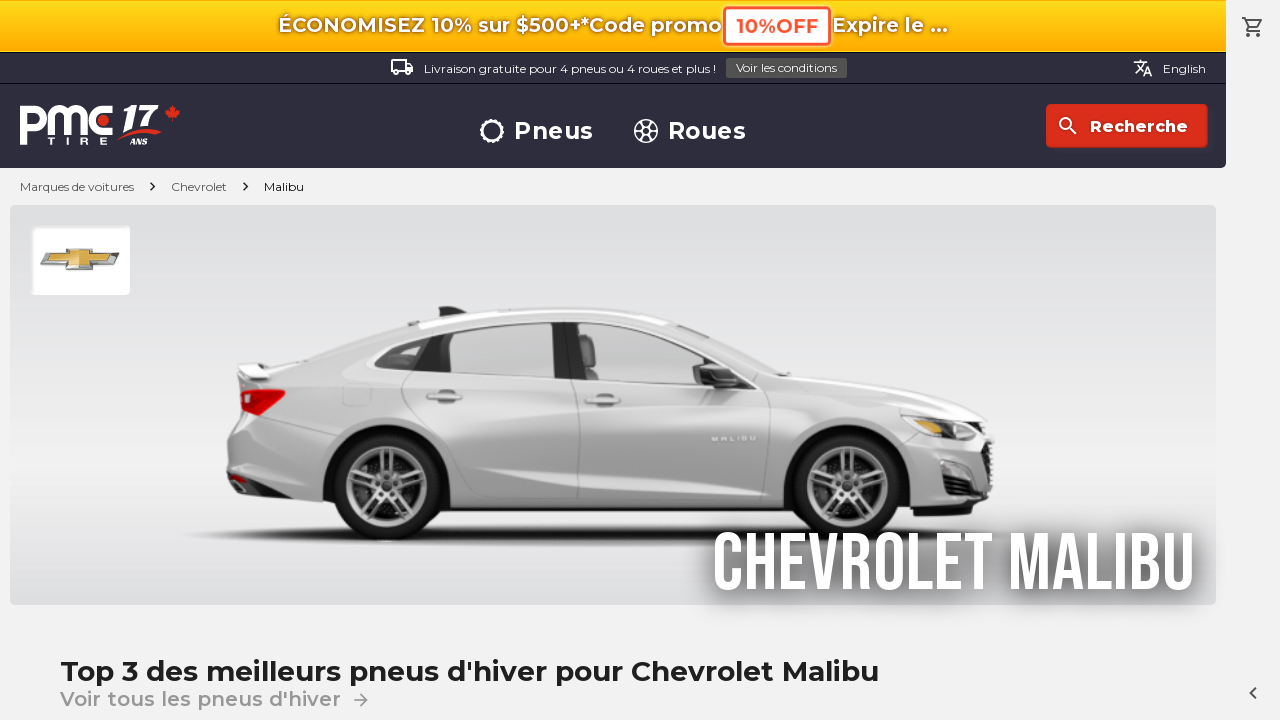

--- FILE ---
content_type: text/html; charset=utf-8
request_url: https://pmctire.com/fr/cars/chevrolet/malibu
body_size: 39770
content:
<!DOCTYPE html><html lang="fr"><head><meta charSet="utf-8" data-next-head=""/><meta name="viewport" content="width=device-width, initial-scale=1.0, maximum-scale=1.0,user-scalable=0" data-next-head=""/><meta name="google-site-verification" content="dCekpxb-oo6xlz21xXOyuMTFdmy6yY_9jFzucuHKgz8" data-next-head=""/><link rel="preload" href="/_next/static/media/logo-pmctire-anniversary-canada-fr-17.41b20d0d.svg" as="image" data-next-head=""/><title data-next-head="">Les meilleurs pneus, roues et jantes pour Chevrolet Malibu | PMCtire</title><meta name="description" content="Découvrez les meilleurs pneus, roues et jantes pour Chevrolet Malibu dans notre catalogue complet. Trouvez le pneu parfait pour votre véhicule sur notre site web | PMCtire" data-next-head=""/><script type="application/ld+json" data-next-head="">{"@context":"https://schema.org","@graph":[{"@type":"Organization","@id":"https://pmctire.com/#organization","name":"PMCtire","url":"https://pmctire.com/fr/","logo":{"@type":"ImageObject","url":"https://pmctire.com/images/seo/sd-publisher-logo.png"},"sameAs":["https://www.facebook.com/PMCtire","https://www.instagram.com/pmctire","https://www.linkedin.com/company/pmctire-inc-","https://www.youtube.com/@Pmctire-Canada"],"contactPoint":{"@type":"ContactPoint","telephone":"+1-819-300-3945","contactType":"customer service","areaServed":"CA","availableLanguage":["fr","en"]},"foundingDate":"2008","hasMerchantReturnPolicy":{"@type":"MerchantReturnPolicy","returnPolicyCategory":"https://schema.org/MerchantReturnFiniteReturnWindow","returnPolicyCountry":"CA","merchantReturnDays":30,"merchantReturnLink":"https://pmctire.com/fr/policies","applicableCountry":"CA","url":"https://pmctire.com/fr/policies"}},{"@type":"LocalBusiness","@id":"https://pmctire.com/#localbusiness","name":"PMCtire","description":"Spécialiste en pneus et jantes au Canada - Vente en ligne et services d'installation","url":"https://pmctire.com/fr/","image":"https://pmctire.com/images/seo/sd-publisher-logo.png","telephone":"+1-819-300-3945","email":"satisfaction@pmctire.com","priceRange":"$$","address":{"@type":"PostalAddress","streetAddress":"2850, King Street East","addressLocality":"Sherbrooke","addressRegion":"QC","postalCode":"J1G 5H3","addressCountry":"CA"},"hasMap":"https://maps.app.goo.gl/ovNamfTNnKbJAe8U8","geo":{"@type":"GeoCoordinates","latitude":45.4042,"longitude":-71.8929},"openingHoursSpecification":[{"@type":"OpeningHoursSpecification","dayOfWeek":["Monday","Tuesday","Wednesday","Thursday","Friday"],"opens":"09:00","closes":"16:30"}],"sameAs":["https://www.facebook.com/PMCtire","https://www.instagram.com/pmctire","https://www.linkedin.com/company/pmctire-inc-","https://www.youtube.com/@Pmctire-Canada"],"areaServed":{"@type":"Country","name":"Canada","identifier":"CA"},"currenciesAccepted":"CAD","paymentAccepted":["Credit Card","Debit Card","Visa","Mastercard","American Express","PayPal","Apple Pay","Google Pay","Shop Pay","Afterpay","Affirm"],"hasMerchantReturnPolicy":{"@type":"MerchantReturnPolicy","returnPolicyCategory":"https://schema.org/MerchantReturnFiniteReturnWindow","returnPolicyCountry":"CA","merchantReturnDays":30,"merchantReturnLink":"https://pmctire.com/fr/policies","applicableCountry":"CA","url":"https://pmctire.com/fr/policies"}},{"@type":"WebPage","@id":"https://pmctire.com/fr/cars/chevrolet/malibu#webpage","url":"https://pmctire.com/fr/cars/chevrolet/malibu","name":"Les meilleurs pneus, roues et jantes pour Chevrolet Malibu | PMCtire","inLanguage":"fr-CA","isPartOf":{"@id":"https://pmctire.com/#website"},"breadcrumb":{"@id":"https://pmctire.com/fr/cars/chevrolet/malibu#breadcrumb"},"primaryImageOfPage":{"@id":"https://img.fitmentgroup.com/Beauty_PNG_wWheels_850x510_15/5486/850px/ffffff-5486.png#image"},"publisher":{"@id":"https://pmctire.com/#organization"},"about":{"@id":"https://pmctire.com/#localbusiness"}},{"@type":"WebSite","@id":"https://pmctire.com/#website","url":"https://pmctire.com/","name":"PMCtire","inLanguage":"fr-CA","publisher":{"@id":"https://pmctire.com/#organization"}},{"@type":"BreadcrumbList","itemListElement":[{"@type":"ListItem","position":1,"name":"PMCtire","item":"https://pmctire.com/fr/"},{"@type":"ListItem","position":2,"name":"cars","item":"https://pmctire.com/fr/cars"},{"@type":"ListItem","position":3,"name":"Chevrolet","item":"https://pmctire.com/fr/cars/chevrolet"},{"@type":"ListItem","position":4,"name":"Chevrolet Malibu","item":"https://pmctire.com/fr/cars/chevrolet/malibu"}],"@id":"https://pmctire.com/fr/cars/chevrolet/malibu#breadcrumb"},{"@type":"ImageObject","@id":"https://strapi-images-pmctire.s3.amazonaws.com/brands/cars/chevrolet.webp#image","url":"https://strapi-images-pmctire.s3.amazonaws.com/brands/cars/chevrolet.webp","contentUrl":"https://strapi-images-pmctire.s3.amazonaws.com/brands/cars/chevrolet.webp","name":"Chevrolet","description":"Logo officiel de la marque Chevrolet","encodingFormat":"image/webp","keywords":"Chevrolet, Chevrolet Malibu, véhicule, automobile, chevrolet","copyrightNotice":"© PMCtire","inLanguage":"fr-CA","creator":{"@id":"https://pmctire.com/#organization"},"copyrightHolder":{"@id":"https://pmctire.com/#organization"},"creditText":"PMCtire"},{"@type":"ImageObject","@id":"https://img.fitmentgroup.com/Beauty_PNG_wWheels_850x510_15/5486/850px/ffffff-5486.png#image","url":"https://img.fitmentgroup.com/Beauty_PNG_wWheels_850x510_15/5486/850px/ffffff-5486.png","contentUrl":"https://img.fitmentgroup.com/Beauty_PNG_wWheels_850x510_15/5486/850px/ffffff-5486.png","name":"Chevrolet Malibu","description":"Photo du véhicule Chevrolet Malibu","encodingFormat":"image/png","keywords":"Chevrolet, Malibu, véhicule, automobile, malibu","representativeOfPage":true,"copyrightNotice":"© PMCtire","inLanguage":"fr-CA","creator":{"@id":"https://pmctire.com/#organization"},"copyrightHolder":{"@id":"https://pmctire.com/#organization"},"creditText":"PMCtire"},{"@type":"ImageObject","@id":"https://img.fitmentgroup.com/BeautySide_PNG_wWheels_850x510_16/5486/850px/ffffff-5486.png#image","url":"https://img.fitmentgroup.com/BeautySide_PNG_wWheels_850x510_16/5486/850px/ffffff-5486.png","contentUrl":"https://img.fitmentgroup.com/BeautySide_PNG_wWheels_850x510_16/5486/850px/ffffff-5486.png","name":"Chevrolet Malibu","description":"Photo du véhicule Chevrolet Malibu","encodingFormat":"image/png","keywords":"Chevrolet, Malibu, véhicule, automobile, malibu","copyrightNotice":"© PMCtire","inLanguage":"fr-CA","creator":{"@id":"https://pmctire.com/#organization"},"copyrightHolder":{"@id":"https://pmctire.com/#organization"},"creditText":"PMCtire"},{"@type":"ImageObject","@id":"https://img.fitmentgroup.com/StandardLight_PNG_wWheels_850x510_17/5486/850px/ffffff-5486.png#image","url":"https://img.fitmentgroup.com/StandardLight_PNG_wWheels_850x510_17/5486/850px/ffffff-5486.png","contentUrl":"https://img.fitmentgroup.com/StandardLight_PNG_wWheels_850x510_17/5486/850px/ffffff-5486.png","name":"Chevrolet Malibu","description":"Photo du véhicule Chevrolet Malibu","encodingFormat":"image/png","keywords":"Chevrolet, Malibu, véhicule, automobile, malibu","copyrightNotice":"© PMCtire","inLanguage":"fr-CA","creator":{"@id":"https://pmctire.com/#organization"},"copyrightHolder":{"@id":"https://pmctire.com/#organization"},"creditText":"PMCtire"},{"@type":"ImageObject","@id":"https://cdn.shopify.com/s/files/1/0515/0851/0900/collections/bd07e7f2459c10f1c304840d9cd3b686c7b51fb1_defender2_fdc51d96-d06f-4e5f-a2de-6873a9ec4878.jpg#image","url":"https://cdn.shopify.com/s/files/1/0515/0851/0900/collections/bd07e7f2459c10f1c304840d9cd3b686c7b51fb1_defender2_fdc51d96-d06f-4e5f-a2de-6873a9ec4878.jpg?v=1682609958","contentUrl":"https://cdn.shopify.com/s/files/1/0515/0851/0900/collections/bd07e7f2459c10f1c304840d9cd3b686c7b51fb1_defender2_fdc51d96-d06f-4e5f-a2de-6873a9ec4878.jpg?v=1682609958","name":"Michelin Defender 2","description":"Image du produit pneu pour Michelin Defender 2","encodingFormat":"image/jpeg","keywords":"Michelin, Defender 2, Chevrolet Malibu, pneus, automobile","copyrightNotice":"© PMCtire","inLanguage":"fr-CA","creator":{"@id":"https://pmctire.com/#organization"},"copyrightHolder":{"@id":"https://pmctire.com/#organization"},"creditText":"PMCtire"},{"@type":"ImageObject","@id":"https://strapi-images-pmctire.s3.amazonaws.com/brands/michelin.webp#image","url":"https://strapi-images-pmctire.s3.amazonaws.com/brands/michelin.webp","contentUrl":"https://strapi-images-pmctire.s3.amazonaws.com/brands/michelin.webp","name":"Michelin","description":"Logo officiel de la marque Michelin","encodingFormat":"image/webp","keywords":"Michelin, pneus, automobile, michelin","copyrightNotice":"© PMCtire","inLanguage":"fr-CA","creator":{"@id":"https://pmctire.com/#organization"},"copyrightHolder":{"@id":"https://pmctire.com/#organization"},"creditText":"PMCtire"},{"@type":"ImageObject","@id":"https://cdn.shopify.com/s/files/1/0515/0851/0900/collections/31eec70bbb9965ddbd63af9c9d2276cabab20ef1_cinturato_p7_all_season_plus_ii_906110ec-aa78-4f86-9532-e2e716506600.jpg#image","url":"https://cdn.shopify.com/s/files/1/0515/0851/0900/collections/31eec70bbb9965ddbd63af9c9d2276cabab20ef1_cinturato_p7_all_season_plus_ii_906110ec-aa78-4f86-9532-e2e716506600.jpg?v=1682609541","contentUrl":"https://cdn.shopify.com/s/files/1/0515/0851/0900/collections/31eec70bbb9965ddbd63af9c9d2276cabab20ef1_cinturato_p7_all_season_plus_ii_906110ec-aa78-4f86-9532-e2e716506600.jpg?v=1682609541","name":"Pirelli Cinturato P7 All Season Plus II","description":"Image du produit pneu pour Pirelli Cinturato P7 All Season Plus II","encodingFormat":"image/jpeg","keywords":"Pirelli, Cinturato P7 All Season Plus II, Chevrolet Malibu, pneus, automobile","copyrightNotice":"© PMCtire","inLanguage":"fr-CA","creator":{"@id":"https://pmctire.com/#organization"},"copyrightHolder":{"@id":"https://pmctire.com/#organization"},"creditText":"PMCtire"},{"@type":"ImageObject","@id":"https://strapi-images-pmctire.s3.amazonaws.com/brands/pirelli.webp#image","url":"https://strapi-images-pmctire.s3.amazonaws.com/brands/pirelli.webp","contentUrl":"https://strapi-images-pmctire.s3.amazonaws.com/brands/pirelli.webp","name":"Pirelli","description":"Logo officiel de la marque Pirelli","encodingFormat":"image/webp","keywords":"Pirelli, pneus, automobile, pirelli","copyrightNotice":"© PMCtire","inLanguage":"fr-CA","creator":{"@id":"https://pmctire.com/#organization"},"copyrightHolder":{"@id":"https://pmctire.com/#organization"},"creditText":"PMCtire"},{"@type":"ImageObject","@id":"https://cdn.shopify.com/s/files/1/0515/0851/0900/collections/6622cd919e81be9d51b9a6442cfe27ec97fd1964_turanza_quiet_track_87d39cef-c7d5-44d8-8520-4a588a8c96dd.jpg#image","url":"https://cdn.shopify.com/s/files/1/0515/0851/0900/collections/6622cd919e81be9d51b9a6442cfe27ec97fd1964_turanza_quiet_track_87d39cef-c7d5-44d8-8520-4a588a8c96dd.jpg?v=1682609436","contentUrl":"https://cdn.shopify.com/s/files/1/0515/0851/0900/collections/6622cd919e81be9d51b9a6442cfe27ec97fd1964_turanza_quiet_track_87d39cef-c7d5-44d8-8520-4a588a8c96dd.jpg?v=1682609436","name":"Bridgestone Turanza QuietTrack","description":"Image du produit pneu pour Bridgestone Turanza QuietTrack","encodingFormat":"image/jpeg","keywords":"Bridgestone, Turanza QuietTrack, Chevrolet Malibu, pneus, automobile","copyrightNotice":"© PMCtire","inLanguage":"fr-CA","creator":{"@id":"https://pmctire.com/#organization"},"copyrightHolder":{"@id":"https://pmctire.com/#organization"},"creditText":"PMCtire"},{"@type":"ImageObject","@id":"https://strapi-images-pmctire.s3.amazonaws.com/brands/bridgestone.webp#image","url":"https://strapi-images-pmctire.s3.amazonaws.com/brands/bridgestone.webp","contentUrl":"https://strapi-images-pmctire.s3.amazonaws.com/brands/bridgestone.webp","name":"Bridgestone","description":"Logo officiel de la marque Bridgestone","encodingFormat":"image/webp","keywords":"Bridgestone, pneus, automobile, bridgestone","copyrightNotice":"© PMCtire","inLanguage":"fr-CA","creator":{"@id":"https://pmctire.com/#organization"},"copyrightHolder":{"@id":"https://pmctire.com/#organization"},"creditText":"PMCtire"},{"@type":"ImageObject","@id":"https://cdn.shopify.com/s/files/1/0515/0851/0900/collections/15be218012035fe22ff25003049545a9350b3561_x_ice_snow_34093e50-89af-44e2-9671-568d8255d8a6.jpg#image","url":"https://cdn.shopify.com/s/files/1/0515/0851/0900/collections/15be218012035fe22ff25003049545a9350b3561_x_ice_snow_34093e50-89af-44e2-9671-568d8255d8a6.jpg?v=1682609455","contentUrl":"https://cdn.shopify.com/s/files/1/0515/0851/0900/collections/15be218012035fe22ff25003049545a9350b3561_x_ice_snow_34093e50-89af-44e2-9671-568d8255d8a6.jpg?v=1682609455","name":"Michelin X-Ice Snow","description":"Image du produit pneu pour Michelin X-Ice Snow","encodingFormat":"image/jpeg","keywords":"Michelin, X-Ice Snow, Chevrolet Malibu, pneus, automobile","copyrightNotice":"© PMCtire","inLanguage":"fr-CA","creator":{"@id":"https://pmctire.com/#organization"},"copyrightHolder":{"@id":"https://pmctire.com/#organization"},"creditText":"PMCtire"},{"@type":"ImageObject","@id":"https://strapi-images-pmctire.s3.amazonaws.com/brands/michelin.webp#image","url":"https://strapi-images-pmctire.s3.amazonaws.com/brands/michelin.webp","contentUrl":"https://strapi-images-pmctire.s3.amazonaws.com/brands/michelin.webp","name":"Michelin","description":"Logo officiel de la marque Michelin","encodingFormat":"image/webp","keywords":"Michelin, pneus, automobile, michelin","copyrightNotice":"© PMCtire","inLanguage":"fr-CA","creator":{"@id":"https://pmctire.com/#organization"},"copyrightHolder":{"@id":"https://pmctire.com/#organization"},"creditText":"PMCtire"},{"@type":"ImageObject","@id":"https://cdn.shopify.com/s/files/1/0515/0851/0900/collections/d5ebb158b492b710b6436f14eacb8e1493312f9a_viking_contact_7_4da69d78-951a-407a-9cdd-e2b18e0961dd.jpg#image","url":"https://cdn.shopify.com/s/files/1/0515/0851/0900/collections/d5ebb158b492b710b6436f14eacb8e1493312f9a_viking_contact_7_4da69d78-951a-407a-9cdd-e2b18e0961dd.jpg?v=1682609476","contentUrl":"https://cdn.shopify.com/s/files/1/0515/0851/0900/collections/d5ebb158b492b710b6436f14eacb8e1493312f9a_viking_contact_7_4da69d78-951a-407a-9cdd-e2b18e0961dd.jpg?v=1682609476","name":"Continental VikingContact 7","description":"Image du produit pneu pour Continental VikingContact 7","encodingFormat":"image/jpeg","keywords":"Continental, VikingContact 7, Chevrolet Malibu, pneus, automobile","copyrightNotice":"© PMCtire","inLanguage":"fr-CA","creator":{"@id":"https://pmctire.com/#organization"},"copyrightHolder":{"@id":"https://pmctire.com/#organization"},"creditText":"PMCtire"},{"@type":"ImageObject","@id":"https://strapi-images-pmctire.s3.amazonaws.com/brands/continental.webp#image","url":"https://strapi-images-pmctire.s3.amazonaws.com/brands/continental.webp","contentUrl":"https://strapi-images-pmctire.s3.amazonaws.com/brands/continental.webp","name":"Continental","description":"Logo officiel de la marque Continental","encodingFormat":"image/webp","keywords":"Continental, pneus, automobile, continental","copyrightNotice":"© PMCtire","inLanguage":"fr-CA","creator":{"@id":"https://pmctire.com/#organization"},"copyrightHolder":{"@id":"https://pmctire.com/#organization"},"creditText":"PMCtire"},{"@type":"ImageObject","@id":"https://cdn.shopify.com/s/files/1/0515/0851/0900/collections/932b048afbf33a6342b3a74123c2f6f7b2488825_ultra_grip_9_8650d195-1dce-41e3-9857-c05edbe978b3.png#image","url":"https://cdn.shopify.com/s/files/1/0515/0851/0900/collections/932b048afbf33a6342b3a74123c2f6f7b2488825_ultra_grip_9_8650d195-1dce-41e3-9857-c05edbe978b3.png?v=1682609717","contentUrl":"https://cdn.shopify.com/s/files/1/0515/0851/0900/collections/932b048afbf33a6342b3a74123c2f6f7b2488825_ultra_grip_9_8650d195-1dce-41e3-9857-c05edbe978b3.png?v=1682609717","name":"Goodyear UltraGrip 9+","description":"Image du produit pneu pour Goodyear UltraGrip 9+","encodingFormat":"image/png","keywords":"Goodyear, UltraGrip 9+, Chevrolet Malibu, pneus, automobile","copyrightNotice":"© PMCtire","inLanguage":"fr-CA","creator":{"@id":"https://pmctire.com/#organization"},"copyrightHolder":{"@id":"https://pmctire.com/#organization"},"creditText":"PMCtire"},{"@type":"ImageObject","@id":"https://strapi-images-pmctire.s3.amazonaws.com/brands/goodyear.webp#image","url":"https://strapi-images-pmctire.s3.amazonaws.com/brands/goodyear.webp","contentUrl":"https://strapi-images-pmctire.s3.amazonaws.com/brands/goodyear.webp","name":"Goodyear","description":"Logo officiel de la marque Goodyear","encodingFormat":"image/webp","keywords":"Goodyear, pneus, automobile, goodyear","copyrightNotice":"© PMCtire","inLanguage":"fr-CA","creator":{"@id":"https://pmctire.com/#organization"},"copyrightHolder":{"@id":"https://pmctire.com/#organization"},"creditText":"PMCtire"},{"@type":"ImageObject","@id":"https://pmctire.com/images/logos/logo-pmctire-anniversary-canada-fr-17.svg#image","url":"https://pmctire.com/images/logos/logo-pmctire-anniversary-canada-fr-17.svg","contentUrl":"https://pmctire.com/images/logos/logo-pmctire-anniversary-canada-fr-17.svg","name":"PMCtire","description":"PMCtire - Les spécialistes des pneus et roues au Canada","encodingFormat":"image/svg+xml","keywords":"PMCtire, pneus, roues, automobile","copyrightNotice":"© PMCtire","inLanguage":"fr-CA","creator":{"@id":"https://pmctire.com/#organization"},"copyrightHolder":{"@id":"https://pmctire.com/#organization"},"creditText":"PMCtire"}]}</script><meta property="og:image" content="https://pmctire.com/images/seo/general-ogimage.webp" data-next-head=""/><link rel="canonical" href="https://pmctire.com/fr/cars/chevrolet/malibu" data-next-head=""/><link rel="alternate" hreflang="en-CA" href="https://pmctire.com/cars/chevrolet/malibu" data-next-head=""/><link rel="alternate" hreflang="fr-CA" href="https://pmctire.com/fr/cars/chevrolet/malibu" data-next-head=""/><link rel="alternate" hreflang="x-default" href="https://pmctire.com/cars/chevrolet/malibu" data-next-head=""/><link rel="preload" href="/images/icons/winter.svg" as="image" data-next-head=""/><link data-next-font="" rel="preconnect" href="/" crossorigin="anonymous"/><link rel="preload" href="/_next/static/css/24efcaf88fe4b621.css" as="style"/><link rel="stylesheet" href="/_next/static/css/24efcaf88fe4b621.css" data-n-g=""/><noscript data-n-css=""></noscript><script defer="" nomodule="" src="/_next/static/chunks/polyfills-42372ed130431b0a.js"></script><script src="/_next/static/chunks/webpack-fd796d08e11e6e2b.js" defer=""></script><script src="/_next/static/chunks/framework-a5bc887c1dd1b176.js" defer=""></script><script src="/_next/static/chunks/main-9833cee0ffb7ee0c.js" defer=""></script><script src="/_next/static/chunks/pages/_app-b864ee976a29a0a9.js" defer=""></script><script src="/_next/static/chunks/4248-719c8a4d856e03b2.js" defer=""></script><script src="/_next/static/chunks/pages/cars/%5BmakeSlug%5D/%5BmodelSlug%5D-5911c20740e788a3.js" defer=""></script><script src="/_next/static/-OsynDkWixOqealPGx4oU/_buildManifest.js" defer=""></script><script src="/_next/static/-OsynDkWixOqealPGx4oU/_ssgManifest.js" defer=""></script><meta name="sentry-trace" content="cfac1d109f9918103213d4c454ad25f2-1fae6588581d7510-1"/><meta name="baggage" content="sentry-environment=vercel-production,sentry-release=8d0e7dfb5d3a96f99fb298a35955ce246b2c0e7d,sentry-public_key=a9c87da5f1b9622ae69c40f5e04d4f5b,sentry-trace_id=cfac1d109f9918103213d4c454ad25f2,sentry-transaction=GET%20%2Fcars%2F%5BmakeSlug%5D%2F%5BmodelSlug%5D,sentry-sampled=true,sentry-sample_rand=0.5225410328639393,sentry-sample_rate=1"/></head><body><div id="__next"><div id="scroller"><div class="root"><div id="top"></div><div class="container "><div class="promo-top-bar "><div class="mobile-top"><p class="icon-ctn promo-info-sec"><span class="bold">ÉCONOMISEZ 10% sur $500+*</span></p><div class="promo-code"><p class="icon-ctn desktop-only mobile-only"><span class="bold info promo-info">Code promo</span></p><button data-preventlink="true" class="outlined p">10%OFF</button></div></div><div class="mobile-bottom"><p class="icon-ctn expiration expiration-date"><span class="bold">Expire le<!-- --> <!-- -->...</span></p></div></div><header><div class="desktop"><div class="top"><a class="label" href="/fr/help/3"><div class="icon-ctn"><span class="material-icons-outlined white">local_shipping</span></div>Livraison gratuite pour 4 pneus ou 4 roues et plus !<button class="tiny grey">Voir les conditions</button></a><div class="lang-switcher"><a class="label" href="/cars/chevrolet/malibu"><span class="material-icons-outlined">translate</span>English</a></div></div><div class="bottom"><div class="left"><a href="/fr"><img alt="PMCtire" width="160" height="40" decoding="async" data-nimg="1" style="color:transparent" src="/_next/static/media/logo-pmctire-anniversary-canada-fr-17.41b20d0d.svg"/></a></div><nav><a class="rotate-svg h3" href="/fr/tires"><svg width="30" height="30" viewBox="0 0 30 30" xmlns="http://www.w3.org/2000/svg" data-preventlink="false"><path fill-rule="evenodd" clip-rule="evenodd" d="M29.6259 18.3359C29.8742 17.2413 29.9997 16.1224 30 15V14.9701H28.886V14.9626C28.8885 13.924 28.7761 12.8883 28.5509 11.8743L29.62 11.6289C29.3681 10.5345 28.9936 9.47194 28.5037 8.46136L27.5379 8.92968C27.0887 7.98832 26.5343 7.10087 25.8853 6.28429L26.7082 5.62519C26.0061 4.74984 25.2087 3.95542 24.3307 3.25661L23.6835 4.06983C22.8673 3.41659 21.9796 2.85814 21.0374 2.40524L21.4863 1.47158C20.4727 0.984826 19.4073 0.61415 18.3105 0.366588L18.0823 1.37955C17.0654 1.15119 16.0265 1.03528 14.9843 1.03391H14.9761V0C13.8537 0.00145 12.735 0.128425 11.6409 0.37855L11.8653 1.37356C10.8432 1.60231 9.85026 1.94641 8.90574 2.39925L8.46883 1.49626C7.45857 1.9868 6.50648 2.58906 5.63043 3.29178L6.25587 4.07283C5.43827 4.7244 4.69691 5.46627 4.0459 6.2843L3.26036 5.65887C2.56088 6.53689 1.9619 7.49047 1.47457 8.50176L2.39402 8.94764C1.94556 9.89345 1.60501 10.8867 1.37881 11.9087L0.371825 11.6843C0.125637 12.7724 0.000937499 13.8844 0 15V15.015H1.03915C1.03994 16.06 1.15915 17.1016 1.39451 18.1197L0.374062 18.3524C0.625237 19.4481 0.999436 20.512 1.48952 21.5237L2.44263 21.0621C2.90226 21.9982 3.46538 22.8797 4.12143 23.6903L3.28053 24.3636C3.98137 25.24 4.77782 26.0355 5.65509 26.7352L6.33589 25.8816C7.15225 26.5281 8.0383 27.0814 8.97754 27.5312L8.49948 28.5239C9.51179 29.0093 10.5756 29.379 11.6708 29.6259L11.9147 28.5471C12.9149 28.7738 13.937 28.8892 14.9626 28.8913H15.0075V30C16.1299 29.9996 17.2487 29.8742 18.3434 29.6259L18.0912 28.5209C19.1033 28.2867 20.0863 27.9412 21.0224 27.4908L21.5162 28.5142C22.5278 28.026 23.4814 27.4257 24.3591 26.7247L23.6543 25.8426C24.4674 25.1969 25.2057 24.4621 25.8553 23.6521L26.7321 24.3516C27.4322 23.4734 28.0322 22.5199 28.5209 21.5087L27.5109 21.0224C27.9624 20.0857 28.3062 19.1009 28.5359 18.0868L29.6259 18.3359ZM14.9282 25.4581C9.12715 25.4338 4.44423 20.7113 4.46861 14.9102C4.49298 9.10919 9.21543 4.42627 15.0165 4.45064C20.8227 4.47907 25.4401 9.16386 25.4791 14.9813C25.4125 20.798 20.7658 25.4768 14.9297 25.4581L14.9282 25.4581Z" data-preventlink="false"></path></svg>Pneus</a><a class="rotate-svg h3" href="/fr/wheels"><svg width="30" height="30" viewBox="0 0 30 30" xmlns="http://www.w3.org/2000/svg" data-preventlink="false"><path fill-rule="evenodd" clip-rule="evenodd" d="M29.9999 15.0304C29.9779 23.3357 23.2295 30.044 14.9426 29.9998C6.65565 29.9556 -0.0231397 23.2407 6.02593e-05 14.9696C0.0232603 6.66433 6.77162 -0.0439684 15.0585 0.000217029C23.3455 0.04439 30.0231 6.75931 29.9999 15.0304V15.0304ZM15.0099 1.67902C13.7177 1.91758 12.4376 2.12854 11.1708 2.39914C10.5302 2.54052 10.2209 2.9823 10.2717 3.54007C10.4098 4.98694 10.8239 6.33329 11.6523 7.55264C13.3797 10.0929 16.6313 10.0929 18.3488 7.53828C19.1082 6.40592 19.5698 5.10027 19.6907 3.74218C19.7647 2.9845 19.5493 2.55818 18.8071 2.39692C17.5613 2.123 16.3033 1.91868 15.0099 1.679L15.0099 1.67902ZM15.0044 28.3954C16.2889 28.159 17.5558 27.9536 18.8094 27.6841C19.4511 27.5483 19.7791 27.1043 19.7294 26.552C19.588 25.0256 19.1484 23.5998 18.2218 22.355C16.5474 20.0986 13.7652 20.0003 11.9527 22.1551C10.9587 23.3446 10.4694 24.7561 10.3115 26.2925C10.2297 27.0965 10.4385 27.5218 11.2017 27.6885C12.4531 27.9602 13.721 28.1635 15.0044 28.3954L15.0044 28.3954ZM10.0243 10.707C9.92932 10.2796 9.86085 9.84443 9.73605 9.42694C9.28762 7.92817 8.37422 6.70772 7.35147 5.56127C6.86881 5.02118 6.32762 5.04658 5.76765 5.59219C3.92975 7.3661 2.64764 9.63639 2.07759 12.1263C1.92516 12.7724 2.13834 13.1965 2.74027 13.4727C4.28691 14.2056 6.05546 14.3186 7.68282 13.7885C9.16725 13.3291 9.99009 12.1892 10.0243 10.707H10.0243ZM20.0364 10.3757C20.0121 12.1119 20.7212 13.191 22.0653 13.6958C23.838 14.3584 25.5997 14.248 27.3127 13.4616C27.8517 13.2142 28.0693 12.7846 27.9324 12.1915C27.3686 9.641 26.0532 7.31809 24.1561 5.5226C23.6503 5.03994 23.0804 5.08082 22.6099 5.60323C22.3363 5.90087 22.0783 6.21238 21.8367 6.53652C20.9101 7.79342 20.1082 9.10223 20.0364 10.3702V10.3757ZM19.9768 19.2826C20.0696 19.71 20.1358 20.1452 20.2606 20.5638C20.7024 22.0614 21.6169 23.283 22.6364 24.4294C23.1036 24.9552 23.6878 24.9375 24.2268 24.414C26.0651 22.6421 27.3484 20.3738 27.9202 17.8854C28.0804 17.2139 27.8573 16.8052 27.2222 16.5136C25.9303 15.9142 24.4831 15.7342 23.0837 15.9989C21.1332 16.3457 20.011 17.5662 19.9768 19.277V19.2826ZM5.66715 15.9172C4.77252 16.1249 3.93311 16.2486 3.14562 16.5192C2.01022 16.9135 1.87547 17.2437 2.177 18.3968C2.77314 20.7268 4.00341 22.8459 5.73122 24.5189C6.2945 25.0711 6.81914 25.1507 7.27749 24.6625C8.49241 23.3603 9.50744 21.9223 9.90946 20.1452C10.2618 18.59 9.60241 17.1918 8.13015 16.5722C7.34817 16.2353 6.48116 16.1249 5.66716 15.9172H5.66715ZM15.0055 18.8178C17.1128 18.816 18.8202 17.1073 18.8204 15C18.8204 12.8923 17.1132 11.1835 15.0059 11.1814C12.899 11.1792 11.1883 12.8846 11.184 14.9919C11.184 17.1032 12.8943 18.8154 15.0055 18.8178Z" data-preventlink="false"></path></svg>Roues</a></nav><div class="right"><button class="icon"><div class="icon-ctn"><span class="material-icons-outlined">search</span></div>Recherche</button></div></div></div><div class="mobile"><div class="bar"><button class=""><div class="icon-ctn"><span class="material-icons-outlined">menu</span></div>Menu</button><button class=""><div class="icon-ctn"><span class="material-icons-outlined">storefront</span></div>Magasiner</button><a class="pmc-logo-btn" href="/fr"><svg class="pmc-logo" xmlns="http://www.w3.org/2000/svg" width="50" height="25" viewBox="0 0 43 19"><ellipse cx="2.53" cy="2.53" rx="2.53" ry="2.53" transform="translate(35.426 4.45)" fill="#e74c3c"></ellipse><g transform="translate(0 0)"><path d="M91.356,1.591a5.223,5.223,0,0,1,1.591,3.831v8.184H89.619V5.421a2.072,2.072,0,0,0-2.093-2.093,2,2,0,0,0-1.465.607,2.022,2.022,0,0,0-.607,1.486v8.184H82.125V5.421a2.072,2.072,0,0,0-2.093-2.093,2,2,0,0,0-1.465.607,2.023,2.023,0,0,0-.607,1.486v8.184H74.632V5.421a5.222,5.222,0,0,1,1.591-3.831,5.357,5.357,0,0,1,7.556-.062,5.383,5.383,0,0,1,7.577.062Z" transform="translate(-62.033 0)" fill="#646572"></path><path d="M187.035,4.055a5.922,5.922,0,0,1,4.448-1.947h4.647V5.436h-4.647a2.718,2.718,0,0,0-2.1.973,3.386,3.386,0,0,0-.869,2.334,3.346,3.346,0,0,0,.869,2.323,2.73,2.73,0,0,0,2.1.963h4.647v3.328h-4.647a5.937,5.937,0,0,1-4.448-1.936,6.521,6.521,0,0,1-1.853-4.678A6.557,6.557,0,0,1,187.035,4.055Z" transform="translate(-153.92 -1.752)" fill="#646572"></path><path d="M75.819,87.7H74.6v-.622h3.327V87.7H76.712v2.74h-.893Z" transform="translate(-61.958 -72.381)" fill="#646572"></path><path d="M126.2,87.082h.887v3.361H126.2Z" transform="translate(-107.686 -72.381)" fill="#646572"></path><path d="M163.549,87.082h2.176c.723,0,1.181.419,1.181.927a.833.833,0,0,1-.639.843v.009a.768.768,0,0,1,.588.786,1.565,1.565,0,0,0,.169.8h-.887a3.152,3.152,0,0,1-.141-.8c-.062-.353-.226-.509-.672-.509h-.887v1.313h-.887Zm.887,1.521h.972c.4,0,.61-.141.61-.48s-.215-.466-.61-.466h-.972Z" transform="translate(-141.874 -72.381)" fill="#646572"></path><path d="M216.879,87.082H219.9V87.7h-2.131v.721h1.955V89h-1.955v.824h2.176v.621h-3.063V87.082Z" transform="translate(-188.882 -72.381)" fill="#646572"></path><path d="M10.688,3.809a5.18,5.18,0,0,0-3.89-1.7H0V19.813H3.307V13.694H6.8A5.192,5.192,0,0,0,10.688,12a5.7,5.7,0,0,0,1.62-4.091A5.737,5.737,0,0,0,10.688,3.809ZM8.3,9.646a2.209,2.209,0,0,1-1.655.721H3.307V5.435H6.641A2.2,2.2,0,0,1,8.3,6.16,2.44,2.44,0,0,1,8.985,7.9,2.428,2.428,0,0,1,8.3,9.646Z" transform="translate(0 -1.751)" fill="#646572"></path></g></svg></a><button class=""><div class="icon-ctn"><span class="material-icons-outlined">search</span></div>Recherche</button><a class="" href="/fr/cart"><div class="icon-ctn"><span class="material-icons-outlined">shopping_cart</span></div>Panier</a></div><nav id="mobileNav" class=""><div></div><button class="close"><span class="material-icons-outlined">close</span></button><div class="group logo"><a href="/fr"><img alt="PMCtire" width="160" height="40" decoding="async" data-nimg="1" style="color:transparent" src="/_next/static/media/logo-pmctire-anniversary-canada-fr-17.41b20d0d.svg"/></a></div><div class="group"><p class="h3">Boutique</p><a class="h2" href="/fr/tires"><svg width="30" height="30" viewBox="0 0 30 30" xmlns="http://www.w3.org/2000/svg" data-preventlink="false"><path fill-rule="evenodd" clip-rule="evenodd" d="M29.6259 18.3359C29.8742 17.2413 29.9997 16.1224 30 15V14.9701H28.886V14.9626C28.8885 13.924 28.7761 12.8883 28.5509 11.8743L29.62 11.6289C29.3681 10.5345 28.9936 9.47194 28.5037 8.46136L27.5379 8.92968C27.0887 7.98832 26.5343 7.10087 25.8853 6.28429L26.7082 5.62519C26.0061 4.74984 25.2087 3.95542 24.3307 3.25661L23.6835 4.06983C22.8673 3.41659 21.9796 2.85814 21.0374 2.40524L21.4863 1.47158C20.4727 0.984826 19.4073 0.61415 18.3105 0.366588L18.0823 1.37955C17.0654 1.15119 16.0265 1.03528 14.9843 1.03391H14.9761V0C13.8537 0.00145 12.735 0.128425 11.6409 0.37855L11.8653 1.37356C10.8432 1.60231 9.85026 1.94641 8.90574 2.39925L8.46883 1.49626C7.45857 1.9868 6.50648 2.58906 5.63043 3.29178L6.25587 4.07283C5.43827 4.7244 4.69691 5.46627 4.0459 6.2843L3.26036 5.65887C2.56088 6.53689 1.9619 7.49047 1.47457 8.50176L2.39402 8.94764C1.94556 9.89345 1.60501 10.8867 1.37881 11.9087L0.371825 11.6843C0.125637 12.7724 0.000937499 13.8844 0 15V15.015H1.03915C1.03994 16.06 1.15915 17.1016 1.39451 18.1197L0.374062 18.3524C0.625237 19.4481 0.999436 20.512 1.48952 21.5237L2.44263 21.0621C2.90226 21.9982 3.46538 22.8797 4.12143 23.6903L3.28053 24.3636C3.98137 25.24 4.77782 26.0355 5.65509 26.7352L6.33589 25.8816C7.15225 26.5281 8.0383 27.0814 8.97754 27.5312L8.49948 28.5239C9.51179 29.0093 10.5756 29.379 11.6708 29.6259L11.9147 28.5471C12.9149 28.7738 13.937 28.8892 14.9626 28.8913H15.0075V30C16.1299 29.9996 17.2487 29.8742 18.3434 29.6259L18.0912 28.5209C19.1033 28.2867 20.0863 27.9412 21.0224 27.4908L21.5162 28.5142C22.5278 28.026 23.4814 27.4257 24.3591 26.7247L23.6543 25.8426C24.4674 25.1969 25.2057 24.4621 25.8553 23.6521L26.7321 24.3516C27.4322 23.4734 28.0322 22.5199 28.5209 21.5087L27.5109 21.0224C27.9624 20.0857 28.3062 19.1009 28.5359 18.0868L29.6259 18.3359ZM14.9282 25.4581C9.12715 25.4338 4.44423 20.7113 4.46861 14.9102C4.49298 9.10919 9.21543 4.42627 15.0165 4.45064C20.8227 4.47907 25.4401 9.16386 25.4791 14.9813C25.4125 20.798 20.7658 25.4768 14.9297 25.4581L14.9282 25.4581Z" data-preventlink="false"></path></svg>Pneus</a><a class="h2" href="/fr/wheels"><svg width="30" height="30" viewBox="0 0 30 30" xmlns="http://www.w3.org/2000/svg" data-preventlink="false"><path fill-rule="evenodd" clip-rule="evenodd" d="M29.9999 15.0304C29.9779 23.3357 23.2295 30.044 14.9426 29.9998C6.65565 29.9556 -0.0231397 23.2407 6.02593e-05 14.9696C0.0232603 6.66433 6.77162 -0.0439684 15.0585 0.000217029C23.3455 0.04439 30.0231 6.75931 29.9999 15.0304V15.0304ZM15.0099 1.67902C13.7177 1.91758 12.4376 2.12854 11.1708 2.39914C10.5302 2.54052 10.2209 2.9823 10.2717 3.54007C10.4098 4.98694 10.8239 6.33329 11.6523 7.55264C13.3797 10.0929 16.6313 10.0929 18.3488 7.53828C19.1082 6.40592 19.5698 5.10027 19.6907 3.74218C19.7647 2.9845 19.5493 2.55818 18.8071 2.39692C17.5613 2.123 16.3033 1.91868 15.0099 1.679L15.0099 1.67902ZM15.0044 28.3954C16.2889 28.159 17.5558 27.9536 18.8094 27.6841C19.4511 27.5483 19.7791 27.1043 19.7294 26.552C19.588 25.0256 19.1484 23.5998 18.2218 22.355C16.5474 20.0986 13.7652 20.0003 11.9527 22.1551C10.9587 23.3446 10.4694 24.7561 10.3115 26.2925C10.2297 27.0965 10.4385 27.5218 11.2017 27.6885C12.4531 27.9602 13.721 28.1635 15.0044 28.3954L15.0044 28.3954ZM10.0243 10.707C9.92932 10.2796 9.86085 9.84443 9.73605 9.42694C9.28762 7.92817 8.37422 6.70772 7.35147 5.56127C6.86881 5.02118 6.32762 5.04658 5.76765 5.59219C3.92975 7.3661 2.64764 9.63639 2.07759 12.1263C1.92516 12.7724 2.13834 13.1965 2.74027 13.4727C4.28691 14.2056 6.05546 14.3186 7.68282 13.7885C9.16725 13.3291 9.99009 12.1892 10.0243 10.707H10.0243ZM20.0364 10.3757C20.0121 12.1119 20.7212 13.191 22.0653 13.6958C23.838 14.3584 25.5997 14.248 27.3127 13.4616C27.8517 13.2142 28.0693 12.7846 27.9324 12.1915C27.3686 9.641 26.0532 7.31809 24.1561 5.5226C23.6503 5.03994 23.0804 5.08082 22.6099 5.60323C22.3363 5.90087 22.0783 6.21238 21.8367 6.53652C20.9101 7.79342 20.1082 9.10223 20.0364 10.3702V10.3757ZM19.9768 19.2826C20.0696 19.71 20.1358 20.1452 20.2606 20.5638C20.7024 22.0614 21.6169 23.283 22.6364 24.4294C23.1036 24.9552 23.6878 24.9375 24.2268 24.414C26.0651 22.6421 27.3484 20.3738 27.9202 17.8854C28.0804 17.2139 27.8573 16.8052 27.2222 16.5136C25.9303 15.9142 24.4831 15.7342 23.0837 15.9989C21.1332 16.3457 20.011 17.5662 19.9768 19.277V19.2826ZM5.66715 15.9172C4.77252 16.1249 3.93311 16.2486 3.14562 16.5192C2.01022 16.9135 1.87547 17.2437 2.177 18.3968C2.77314 20.7268 4.00341 22.8459 5.73122 24.5189C6.2945 25.0711 6.81914 25.1507 7.27749 24.6625C8.49241 23.3603 9.50744 21.9223 9.90946 20.1452C10.2618 18.59 9.60241 17.1918 8.13015 16.5722C7.34817 16.2353 6.48116 16.1249 5.66716 15.9172H5.66715ZM15.0055 18.8178C17.1128 18.816 18.8202 17.1073 18.8204 15C18.8204 12.8923 17.1132 11.1835 15.0059 11.1814C12.899 11.1792 11.1883 12.8846 11.184 14.9919C11.184 17.1032 12.8943 18.8154 15.0055 18.8178Z" data-preventlink="false"></path></svg>Roues</a></div><div class="group"><p class="h3">Informations</p><a class="h4" href="/fr/about">À propos</a><a class="h4" href="/fr/news">Blogue</a><a class="h4" href="/fr/help">Besoin d&#x27;aide ?</a><a class="h4" href="/fr/tech">Centre technique</a><a class="h4" href="/fr/mail-in-rebate">Remises postales</a><a class="h4" href="/fr/promo-codes">Codes promotionnels</a></div><div class="group"><p class="h3">Services à la clientèle</p><a class="h5" href="mailto:satisfaction@mctire.com">satisfaction@pmctire.com</a><a class="h5" href="tel:18193003945">1.819.300.3945</a></div><div class="group"><a class="button icon" href="/fr/contact"><div class="icon-ctn"><span class="material-icons-outlined">support_agent</span></div>Contact</a></div><div class="group"><div class="bottom"><div class="social-medias"><a href="https://www.facebook.com/PMCtireCanada/" target="_blank" rel="noreferrer"><svg class="facebook" xmlns="http://www.w3.org/2000/svg" width="25" height="25" viewBox="0 0 25 25" data-preventlink="false"><path d="M27,14.5A12.5,12.5,0,1,0,12,26.75v-8.5H9.5V14.5H12V11.375A4.38,4.38,0,0,1,16.375,7H19.5v3.75H17A1.254,1.254,0,0,0,15.75,12v2.5H19.5v3.75H15.75v8.688A12.5,12.5,0,0,0,27,14.5Z" transform="translate(-2 -2)" fill="#b7b7bc" data-preventlink="false"></path></svg></a><a href="https://www.youtube.com/c/Pmctire-Canada" target="_blank" rel="noreferrer"><svg class="youtube" xmlns="http://www.w3.org/2000/svg" width="30" height="22" viewBox="0 0 30 22" data-preventlink="false"><path d="M37.373,37.3a3.769,3.769,0,0,0-2.652-2.669C32.381,34,23,34,23,34s-9.381,0-11.721.631A3.769,3.769,0,0,0,8.627,37.3,39.539,39.539,0,0,0,8,44.568a39.539,39.539,0,0,0,.627,7.268,3.769,3.769,0,0,0,2.652,2.669c2.339.631,11.721.631,11.721.631s9.381,0,11.721-.631a3.769,3.769,0,0,0,2.652-2.669A39.54,39.54,0,0,0,38,44.568,39.54,39.54,0,0,0,37.373,37.3ZM19.932,49.029V40.108l7.841,4.461Z" transform="translate(-8 -34)" fill="#b7b7bc" data-preventlink="false"></path></svg></a></div><div class="lang-switcher"><a class="label" href="/cars/chevrolet/malibu"><span class="material-icons-outlined">translate</span>English</a></div></div></div></nav><nav id="shopMobileNav" class="shop "><div></div><button class="close"><span class="material-icons-outlined">close</span></button><div class="group logo"><a href="/fr"><img alt="PMCtire" width="160" height="40" decoding="async" data-nimg="1" style="color:transparent" src="/_next/static/media/logo-pmctire-anniversary-canada-fr-17.41b20d0d.svg"/></a></div><div class="group"><div class="promo promo-top-bar promo-ham-menu-bar "><div class="emoji-ctn"></div><div class="content-ctn"><p class="title">ÉCONOMISEZ 10% sur $500+*</p><div class="details"><div class="left"><p class="label">Code promo<span class="small">Expire le<!-- --> <!-- -->...</span></p></div><div class="right promo-code"><button data-preventlink="true" class="outlined p">10%OFF</button></div></div></div></div></div><div class="group"><p class="h3">Boutique</p><a class="h2" href="/fr/tires"><svg width="30" height="30" viewBox="0 0 30 30" xmlns="http://www.w3.org/2000/svg" data-preventlink="false"><path fill-rule="evenodd" clip-rule="evenodd" d="M29.6259 18.3359C29.8742 17.2413 29.9997 16.1224 30 15V14.9701H28.886V14.9626C28.8885 13.924 28.7761 12.8883 28.5509 11.8743L29.62 11.6289C29.3681 10.5345 28.9936 9.47194 28.5037 8.46136L27.5379 8.92968C27.0887 7.98832 26.5343 7.10087 25.8853 6.28429L26.7082 5.62519C26.0061 4.74984 25.2087 3.95542 24.3307 3.25661L23.6835 4.06983C22.8673 3.41659 21.9796 2.85814 21.0374 2.40524L21.4863 1.47158C20.4727 0.984826 19.4073 0.61415 18.3105 0.366588L18.0823 1.37955C17.0654 1.15119 16.0265 1.03528 14.9843 1.03391H14.9761V0C13.8537 0.00145 12.735 0.128425 11.6409 0.37855L11.8653 1.37356C10.8432 1.60231 9.85026 1.94641 8.90574 2.39925L8.46883 1.49626C7.45857 1.9868 6.50648 2.58906 5.63043 3.29178L6.25587 4.07283C5.43827 4.7244 4.69691 5.46627 4.0459 6.2843L3.26036 5.65887C2.56088 6.53689 1.9619 7.49047 1.47457 8.50176L2.39402 8.94764C1.94556 9.89345 1.60501 10.8867 1.37881 11.9087L0.371825 11.6843C0.125637 12.7724 0.000937499 13.8844 0 15V15.015H1.03915C1.03994 16.06 1.15915 17.1016 1.39451 18.1197L0.374062 18.3524C0.625237 19.4481 0.999436 20.512 1.48952 21.5237L2.44263 21.0621C2.90226 21.9982 3.46538 22.8797 4.12143 23.6903L3.28053 24.3636C3.98137 25.24 4.77782 26.0355 5.65509 26.7352L6.33589 25.8816C7.15225 26.5281 8.0383 27.0814 8.97754 27.5312L8.49948 28.5239C9.51179 29.0093 10.5756 29.379 11.6708 29.6259L11.9147 28.5471C12.9149 28.7738 13.937 28.8892 14.9626 28.8913H15.0075V30C16.1299 29.9996 17.2487 29.8742 18.3434 29.6259L18.0912 28.5209C19.1033 28.2867 20.0863 27.9412 21.0224 27.4908L21.5162 28.5142C22.5278 28.026 23.4814 27.4257 24.3591 26.7247L23.6543 25.8426C24.4674 25.1969 25.2057 24.4621 25.8553 23.6521L26.7321 24.3516C27.4322 23.4734 28.0322 22.5199 28.5209 21.5087L27.5109 21.0224C27.9624 20.0857 28.3062 19.1009 28.5359 18.0868L29.6259 18.3359ZM14.9282 25.4581C9.12715 25.4338 4.44423 20.7113 4.46861 14.9102C4.49298 9.10919 9.21543 4.42627 15.0165 4.45064C20.8227 4.47907 25.4401 9.16386 25.4791 14.9813C25.4125 20.798 20.7658 25.4768 14.9297 25.4581L14.9282 25.4581Z" data-preventlink="false"></path></svg>Pneus</a><a class="h2" href="/fr/wheels"><svg width="30" height="30" viewBox="0 0 30 30" xmlns="http://www.w3.org/2000/svg" data-preventlink="false"><path fill-rule="evenodd" clip-rule="evenodd" d="M29.9999 15.0304C29.9779 23.3357 23.2295 30.044 14.9426 29.9998C6.65565 29.9556 -0.0231397 23.2407 6.02593e-05 14.9696C0.0232603 6.66433 6.77162 -0.0439684 15.0585 0.000217029C23.3455 0.04439 30.0231 6.75931 29.9999 15.0304V15.0304ZM15.0099 1.67902C13.7177 1.91758 12.4376 2.12854 11.1708 2.39914C10.5302 2.54052 10.2209 2.9823 10.2717 3.54007C10.4098 4.98694 10.8239 6.33329 11.6523 7.55264C13.3797 10.0929 16.6313 10.0929 18.3488 7.53828C19.1082 6.40592 19.5698 5.10027 19.6907 3.74218C19.7647 2.9845 19.5493 2.55818 18.8071 2.39692C17.5613 2.123 16.3033 1.91868 15.0099 1.679L15.0099 1.67902ZM15.0044 28.3954C16.2889 28.159 17.5558 27.9536 18.8094 27.6841C19.4511 27.5483 19.7791 27.1043 19.7294 26.552C19.588 25.0256 19.1484 23.5998 18.2218 22.355C16.5474 20.0986 13.7652 20.0003 11.9527 22.1551C10.9587 23.3446 10.4694 24.7561 10.3115 26.2925C10.2297 27.0965 10.4385 27.5218 11.2017 27.6885C12.4531 27.9602 13.721 28.1635 15.0044 28.3954L15.0044 28.3954ZM10.0243 10.707C9.92932 10.2796 9.86085 9.84443 9.73605 9.42694C9.28762 7.92817 8.37422 6.70772 7.35147 5.56127C6.86881 5.02118 6.32762 5.04658 5.76765 5.59219C3.92975 7.3661 2.64764 9.63639 2.07759 12.1263C1.92516 12.7724 2.13834 13.1965 2.74027 13.4727C4.28691 14.2056 6.05546 14.3186 7.68282 13.7885C9.16725 13.3291 9.99009 12.1892 10.0243 10.707H10.0243ZM20.0364 10.3757C20.0121 12.1119 20.7212 13.191 22.0653 13.6958C23.838 14.3584 25.5997 14.248 27.3127 13.4616C27.8517 13.2142 28.0693 12.7846 27.9324 12.1915C27.3686 9.641 26.0532 7.31809 24.1561 5.5226C23.6503 5.03994 23.0804 5.08082 22.6099 5.60323C22.3363 5.90087 22.0783 6.21238 21.8367 6.53652C20.9101 7.79342 20.1082 9.10223 20.0364 10.3702V10.3757ZM19.9768 19.2826C20.0696 19.71 20.1358 20.1452 20.2606 20.5638C20.7024 22.0614 21.6169 23.283 22.6364 24.4294C23.1036 24.9552 23.6878 24.9375 24.2268 24.414C26.0651 22.6421 27.3484 20.3738 27.9202 17.8854C28.0804 17.2139 27.8573 16.8052 27.2222 16.5136C25.9303 15.9142 24.4831 15.7342 23.0837 15.9989C21.1332 16.3457 20.011 17.5662 19.9768 19.277V19.2826ZM5.66715 15.9172C4.77252 16.1249 3.93311 16.2486 3.14562 16.5192C2.01022 16.9135 1.87547 17.2437 2.177 18.3968C2.77314 20.7268 4.00341 22.8459 5.73122 24.5189C6.2945 25.0711 6.81914 25.1507 7.27749 24.6625C8.49241 23.3603 9.50744 21.9223 9.90946 20.1452C10.2618 18.59 9.60241 17.1918 8.13015 16.5722C7.34817 16.2353 6.48116 16.1249 5.66716 15.9172H5.66715ZM15.0055 18.8178C17.1128 18.816 18.8202 17.1073 18.8204 15C18.8204 12.8923 17.1132 11.1835 15.0059 11.1814C12.899 11.1792 11.1883 12.8846 11.184 14.9919C11.184 17.1032 12.8943 18.8154 15.0055 18.8178Z" data-preventlink="false"></path></svg>Roues</a></div></nav></div></header><div class="content"><div class="page single-car chevrolet-malibu"><div class="wrapper narrow"><div class="breadcrumb"><div class="breadcrumb-item"><a class="no-style label" href="/fr/cars">Marques de voitures</a></div><div class="breadcrumb-item"><span class="material-icons-outlined">chevron_right</span><a class="no-style label" href="/fr/cars/chevrolet">Chevrolet</a></div><div class="breadcrumb-item"><span class="material-icons-outlined">chevron_right</span><p class="label">Malibu</p></div></div></div><div class="wrapper very-narrow"><div class="car-banner with-car"><div class="car-image" style="background-image:url(https://img.fitmentgroup.com/BeautySide_PNG_wWheels_850x510_16/5486/850px/ffffff-5486.png)"><div class="logo-ctn neumorphism"><div class="image" style="background-image:url(https://strapi-images-pmctire.s3.amazonaws.com/brands/cars/chevrolet.webp)"></div></div><h1 class="">Chevrolet Malibu</h1></div></div></div><div class="wrapper very-wide"><div class="section-title"><h2 class="">Top 3 des meilleurs pneus d&#x27;hiver pour Chevrolet Malibu</h2><a href="/fr/tires?addcar=true">Voir tous les pneus d&#x27;hiver<span class="material-icons-outlined">arrow_forward</span></a></div><div class="top3 winter "><ul class="items-listing neumorphism"><li><a href="/fr/brands/tire/michelin/xice-snow"><span class="ranking">1</span><div class="product-img-ctn neumorphism"><div class="image" style="background-image:url(https://cdn.shopify.com/s/files/1/0515/0851/0900/collections/15be218012035fe22ff25003049545a9350b3561_x_ice_snow_34093e50-89af-44e2-9671-568d8255d8a6.jpg?v=1682609455)"></div><div class="tags-ctn"><div class="meta-icons"><div class="meta-icon canada-icon icon-only"><svg width="20" height="20" viewBox="0 0 20 20" fill="none" xmlns="http://www.w3.org/2000/svg" data-preventlink="false"><defs data-preventlink="false"><filter id="dropshadow" x="-50%" y="-50%" width="200%" height="200%" data-preventlink="false"><feDropShadow dx="0" dy="1" stdDeviation="0.5" flood-opacity="0.4" data-preventlink="false"></feDropShadow><feDropShadow dx="0" dy="0" stdDeviation="1" flood-opacity="0.5" data-preventlink="false"></feDropShadow></filter><clipPath id="clip0_2017_1899" data-preventlink="false"><rect width="16" height="16" fill="white" transform="translate(2 3)" data-preventlink="false"></rect></clipPath></defs><g clip-path="url(#clip0_2017_1899)" filter="url(#dropshadow)" data-preventlink="false"><path d="M9.64268 19L9.82134 15.5737C9.82394 15.5174 9.81387 15.4611 9.79186 15.4092C9.76986 15.3573 9.73649 15.3109 9.6942 15.2736C9.65192 15.2363 9.6018 15.2089 9.54753 15.1935C9.49327 15.1781 9.43624 15.1751 9.38065 15.1846L5.97023 15.7841L6.43077 14.5136C6.44946 14.4631 6.45185 14.408 6.43761 14.356C6.42337 14.304 6.39321 14.2578 6.35137 14.2238L2.61539 11.1985L3.45707 10.8055C3.51392 10.7786 3.559 10.7319 3.58386 10.6742C3.60871 10.6164 3.61163 10.5516 3.59206 10.4918L2.8536 8.22084L5.00546 8.67742C5.06376 8.68957 5.12447 8.68119 5.17729 8.6537C5.23012 8.6262 5.2718 8.58128 5.29529 8.52655L5.71216 7.54591L7.39157 9.34839C7.42997 9.38889 7.48046 9.41585 7.53548 9.42523C7.5905 9.43461 7.64708 9.4259 7.69673 9.4004C7.74638 9.37491 7.78642 9.334 7.81086 9.28382C7.83529 9.23364 7.8428 9.17689 7.83226 9.12208L7.02234 4.94541L8.3206 5.69578C8.35108 5.71365 8.3849 5.72506 8.41998 5.72932C8.45505 5.73358 8.49062 5.73059 8.52449 5.72054C8.55836 5.71049 8.58981 5.6936 8.61688 5.6709C8.64396 5.6482 8.66608 5.62018 8.68189 5.58859L10 3L11.3181 5.58859C11.3339 5.62018 11.356 5.6482 11.3831 5.6709C11.4102 5.6936 11.4416 5.71049 11.4755 5.72054C11.5094 5.73059 11.545 5.73358 11.58 5.72932C11.6151 5.72506 11.6489 5.71365 11.6794 5.69578L12.9777 4.94541L12.1677 9.12208C12.1572 9.17689 12.1647 9.23364 12.1891 9.28382C12.2136 9.334 12.2536 9.37491 12.3033 9.4004C12.3529 9.4259 12.4095 9.43461 12.4645 9.42523C12.5195 9.41585 12.57 9.38889 12.6084 9.34839L14.2878 7.54591L14.7047 8.52655C14.7282 8.58128 14.7699 8.6262 14.8227 8.6537C14.8755 8.68119 14.9362 8.68957 14.9945 8.67742L17.1464 8.22084L16.4079 10.4918C16.3884 10.5516 16.3913 10.6164 16.4161 10.6742C16.441 10.7319 16.4861 10.7786 16.5429 10.8055L17.3846 11.1985L13.6486 14.2238C13.6068 14.2578 13.5766 14.304 13.5624 14.356C13.5482 14.408 13.5505 14.4631 13.5692 14.5136L14.0298 15.7841L10.6194 15.1846C10.5638 15.1751 10.5067 15.1781 10.4525 15.1935C10.3982 15.2089 10.3481 15.2363 10.3058 15.2736C10.2635 15.3109 10.2301 15.3573 10.2081 15.4092C10.1861 15.4611 10.1761 15.5174 10.1787 15.5737L10.3573 19H9.64268Z" fill="black" data-preventlink="false"></path></g></svg></div></div></div></div><div class="brand-img" style="background-image:url(https://strapi-images-pmctire.s3.amazonaws.com/brands/michelin.webp)"></div><div class="meta-icon" data-tooltip-content="Hiver" data-tooltip-place="bottom"><img alt="Winter" width="18" height="18" decoding="async" data-nimg="1" class="winter" style="color:transparent" src="/images/icons/winter.svg"/></div><div class="details"><p class="h6">Michelin</p><p class="h5">X-Ice Snow</p></div><span class="material-icons-outlined arrow">arrow_forward</span></a></li><li><a href="/fr/brands/tire/continental/vikingcontact-7"><span class="ranking">2</span><div class="product-img-ctn neumorphism"><div class="image" style="background-image:url(https://cdn.shopify.com/s/files/1/0515/0851/0900/collections/d5ebb158b492b710b6436f14eacb8e1493312f9a_viking_contact_7_4da69d78-951a-407a-9cdd-e2b18e0961dd.jpg?v=1682609476)"></div><div class="tags-ctn"><div class="meta-icons"></div></div></div><div class="brand-img" style="background-image:url(https://strapi-images-pmctire.s3.amazonaws.com/brands/continental.webp)"></div><div class="meta-icon" data-tooltip-content="Hiver" data-tooltip-place="bottom"><img alt="Winter" width="18" height="18" decoding="async" data-nimg="1" class="winter" style="color:transparent" src="/images/icons/winter.svg"/></div><div class="details"><p class="h6">Continental</p><p class="h5">VikingContact 7</p></div><span class="material-icons-outlined arrow">arrow_forward</span></a></li><li><a href="/fr/brands/tire/goodyear/ultragrip-9plus"><span class="ranking">3</span><div class="product-img-ctn neumorphism"><div class="image" style="background-image:url(https://cdn.shopify.com/s/files/1/0515/0851/0900/collections/932b048afbf33a6342b3a74123c2f6f7b2488825_ultra_grip_9_8650d195-1dce-41e3-9857-c05edbe978b3.png?v=1682609717)"></div><div class="tags-ctn"><div class="meta-icons"></div></div></div><div class="brand-img" style="background-image:url(https://strapi-images-pmctire.s3.amazonaws.com/brands/goodyear.webp)"></div><div class="meta-icon" data-tooltip-content="Hiver" data-tooltip-place="bottom"><img alt="Winter" width="18" height="18" decoding="async" data-nimg="1" class="winter" style="color:transparent" src="/images/icons/winter.svg"/></div><div class="details"><p class="h6">Goodyear</p><p class="h5">UltraGrip 9+</p></div><span class="material-icons-outlined arrow">arrow_forward</span></a></li></ul><a class="call-to-action " href="/fr/tires?addcar=true"><div class="content"><p class="title">Voir tous les pneus d&#x27;hiver pour</p><p class="car-name">Chevrolet Malibu</p><button class="cta icon large"><div class="icon-ctn"><span class="material-icons-outlined">arrow_forward</span></div>Voir les pneus d&#x27;hiver</button></div><div class="background"><div class="small-winter"></div><div class="large-winter "></div><div class="car"><div class="image" style="background-image:url(https://img.fitmentgroup.com/StandardLight_PNG_wWheels_850x510_17/5486/850px/ffffff-5486.png)"></div></div></div></a></div><div class="wysiwyg"><div class="wysiwyg-item"><h3><a href="/fr/brands/tire/michelin/xice-snow">Michelin<!-- --> <!-- -->X-Ice Snow</a></h3><p>Le Chevrolet Malibu, une voiture de taille moyenne connue pour son confort de conduite et son efficacité énergétique, mérite les meilleurs pneus d&#x27;hiver pour assurer la sécurité et les performances dans des conditions difficiles. L&#x27;une de nos principales recommandations est le Michelin X-Ice Snow. Ce pneu offre une excellente traction en hiver, une grande économie de carburant et une bande de roulement hivernale durable. Son composé de bande de roulement innovant avec un polymère rigide améliore l&#x27;adhérence sur la neige et la glace tout au long de sa durée de vie. Le X-Ice Snow présente également le nouveau composé de bande de roulement FLEX-ICE 2.0 et deux types de lamelles 3D à pleine profondeur qui offrent une flexibilité accrue même dans les conditions hivernales et de température les plus sévères.</p></div><div class="wysiwyg-item"><h3><a href="/fr/brands/tire/continental/vikingcontact-7">Continental<!-- --> <!-- -->VikingContact 7</a></h3><p>Un autre excellent choix pour le Chevrolet Malibu est le Continental Viking Contact 7. Ce pneu offre une excellente traction et un freinage sur les routes glacées ou enneigées, grâce à son nouveau composé nordique à base d&#x27;huile de colza et à l&#x27;ajout de silice. La conception de la bande de roulement comporte de multiples rainures avec un design unique pour réduire l&#x27;aquaplanage et le risque de dérapage sur les routes glacées, enneigées ou enneigées. Les blocs interconnectés du Viking Contact 7 ont été renforcés pour offrir une meilleure maniabilité et une stabilité améliorée dans toutes les conditions météorologiques.</p></div><div class="wysiwyg-item"><h3><a href="/fr/brands/tire/goodyear/ultragrip-9plus">Goodyear<!-- --> <!-- -->UltraGrip 9+</a></h3><p>Enfin, le Goodyear Ultra Grip 9+ est un pneu d&#x27;hiver conçu pour les véhicules de tourisme offrant des performances exceptionnelles dans des conditions routières hivernales extrêmes. Ce pneu offre une durée de vie exceptionnelle de la bande de roulement et une usure uniforme, offrant une adhérence maximale sur les routes enneigées ou glacées. La technologie exclusive de Goodyear réduit les distances de freinage par rapport aux principaux concurrents de cette gamme. Le composé de bande de roulement hivernale Ultra Grip 9+ maintient un haut niveau d&#x27;adhérence à basse température tout en conservant la flexibilité et la longévité du pneu. Il présente également la technologie SipeGrip qui améliore les niveaux d&#x27;adhérence quelles que soient les conditions routières dans lesquelles vous vous trouvez.</p></div></div><div class="section-title"><h2 class="">Top 3 des meilleurs pneus d&#x27;été pour Chevrolet Malibu</h2><a href="/fr/tires?addcar=true">Voir tous les pneus d&#x27;été<span class="material-icons-outlined">arrow_forward</span></a></div><div class="top3 summer "><ul class="items-listing neumorphism"><li><a href="/fr/brands/tire/michelin/defender2"><span class="ranking">1</span><div class="product-img-ctn neumorphism"><div class="image" style="background-image:url(https://cdn.shopify.com/s/files/1/0515/0851/0900/collections/bd07e7f2459c10f1c304840d9cd3b686c7b51fb1_defender2_fdc51d96-d06f-4e5f-a2de-6873a9ec4878.jpg?v=1682609958)"></div><div class="tags-ctn"><div class="meta-icons"></div></div></div><div class="brand-img" style="background-image:url(https://strapi-images-pmctire.s3.amazonaws.com/brands/michelin.webp)"></div><div class="meta-icon" data-tooltip-content="Été / 4 saisons" data-tooltip-place="bottom"><span class="material-icons-outlined sun">wb_sunny</span></div><div class="details"><p class="h6">Michelin</p><p class="h5">Defender 2</p></div><span class="material-icons-outlined arrow">arrow_forward</span></a></li><li><a href="/fr/brands/tire/pirelli/cinturato-p7-all-season-plus-ii"><span class="ranking">2</span><div class="product-img-ctn neumorphism"><div class="image" style="background-image:url(https://cdn.shopify.com/s/files/1/0515/0851/0900/collections/31eec70bbb9965ddbd63af9c9d2276cabab20ef1_cinturato_p7_all_season_plus_ii_906110ec-aa78-4f86-9532-e2e716506600.jpg?v=1682609541)"></div><div class="tags-ctn"><div class="meta-icons"></div></div></div><div class="brand-img" style="background-image:url(https://strapi-images-pmctire.s3.amazonaws.com/brands/pirelli.webp)"></div><div class="meta-icon" data-tooltip-content="Été / 4 saisons" data-tooltip-place="bottom"><span class="material-icons-outlined sun">wb_sunny</span></div><div class="details"><p class="h6">Pirelli</p><p class="h5">Cinturato P7 All Season Plus II</p></div><span class="material-icons-outlined arrow">arrow_forward</span></a></li><li><a href="/fr/brands/tire/bridgestone/turanza-quiettrack"><span class="ranking">3</span><div class="product-img-ctn neumorphism"><div class="image" style="background-image:url(https://cdn.shopify.com/s/files/1/0515/0851/0900/collections/6622cd919e81be9d51b9a6442cfe27ec97fd1964_turanza_quiet_track_87d39cef-c7d5-44d8-8520-4a588a8c96dd.jpg?v=1682609436)"></div><div class="tags-ctn"><div class="meta-icons"></div></div></div><div class="brand-img" style="background-image:url(https://strapi-images-pmctire.s3.amazonaws.com/brands/bridgestone.webp)"></div><div class="meta-icon" data-tooltip-content="Été / 4 saisons" data-tooltip-place="bottom"><span class="material-icons-outlined sun">wb_sunny</span></div><div class="details"><p class="h6">Bridgestone</p><p class="h5">Turanza QuietTrack</p></div><span class="material-icons-outlined arrow">arrow_forward</span></a></li></ul><a class="call-to-action " href="/fr/tires?addcar=true"><div class="content"><p class="title">Voir tous les pneus d&#x27;été pour</p><p class="car-name">Chevrolet Malibu</p><button class="cta icon large"><div class="icon-ctn"><span class="material-icons-outlined">arrow_forward</span></div>Voir les pneus d&#x27;été</button></div><div class="background"><div class="small-summer"></div><div class="large-summer "></div><div class="car"><div class="image" style="background-image:url(https://img.fitmentgroup.com/Beauty_PNG_wWheels_850x510_15/5486/850px/ffffff-5486.png)"></div></div></div></a></div><div class="wysiwyg"><div class="wysiwyg-item"><h3><a href="/fr/brands/tire/michelin/defender2">Michelin<!-- --> <!-- -->Defender 2</a></h3><p>La Chevrolet Malibu, une voiture de taille moyenne connue pour son confort de conduite et son efficacité énergétique, se marie parfaitement avec le Michelin Defender 2. Ce pneu toutes saisons offre une excellente traction, une conduite silencieuse et confortable, ainsi qu&#x27;une faible résistance au roulement. Son composé &quot;EverTread 2.0&quot; garantit durabilité et longévité, tandis que la technologie &quot;SipeLock&quot; offre une adhérence exceptionnelle et une manipulation optimale dans toutes les conditions météorologiques. La technologie &quot;MaxTouch 2.0&quot; du Defender 2 maximise le contact du pneu avec la route, répartissant uniformément les forces d&#x27;accélération, de freinage et de virage, en faisant ainsi un choix idéal pour la conduite souple de la Malibu.</p></div><div class="wysiwyg-item"><h3><a href="/fr/brands/tire/pirelli/cinturato-p7-all-season-plus-ii">Pirelli<!-- --> <!-- -->Cinturato P7 All Season Plus II</a></h3><p>Un autre excellent choix pour la Chevrolet Malibu est le Pirelli Cinturato P7 All Season Plus II. Ce pneu toutes saisons Grand Touring est conçu pour les conducteurs de voitures de luxe qui apprécient une manipulation sûre, un confort quotidien et une traction toutes saisons. Sa bande de roulement en polymère à haute teneur en silice améliore la manipulation et l&#x27;efficacité énergétique, en en faisant un excellent choix pour l&#x27;efficacité énergétique de la Malibu. La conception optimisée de la bande de roulement du Cinturato P7 All Season Plus II réduit le bruit de la route, et ses quatre rainures longitudinales et ses lamelles latérales à haute densité évacuent efficacement l&#x27;eau et la boue, offrant une excellente stabilité latérale.</p></div><div class="wysiwyg-item"><h3><a href="/fr/brands/tire/bridgestone/turanza-quiettrack">Bridgestone<!-- --> <!-- -->Turanza QuietTrack</a></h3><p>Enfin, le Bridgestone Turanza QuietTrack est un choix fantastique pour la Chevrolet Malibu. Ce pneu toutes saisons offre une manipulation fiable par temps humide, des performances durables et une bande de roulement optimisée pour réduire le bruit de la route. Sa surface de contact est conçue pour disperser l&#x27;eau, le sable et la boue, permettant à la Malibu de manœuvrer en douceur et en toute sécurité. La construction interne du Turanza QuietTrack utilise un cadre en polyester à une seule couche soutenant deux larges ceintures en acier, renforçant la structure pour une meilleure durabilité à grande vitesse. Ses rainures entrelacées créent des arêtes de morsure pour une meilleure traction, en en faisant un choix fiable pour les performances de la Malibu dans diverses conditions météorologiques.</p></div></div><div class="section-title"><h2 class="">Roues et jantes pour Chevrolet Malibu</h2><a href="/fr/wheels?addcar=true">Voir toutes les roues et jantes<span class="material-icons-outlined">arrow_forward</span></a></div><div class="wheels"><a href="/fr/wheels?addcar=true"><p class="title"><span class="fr">Voir toutes les</span> <!-- -->Roues et jantes pour </p><p class="car-name">Chevrolet Malibu</p><button class="large icon"><div class="icon-ctn"><span class="material-icons-outlined">arrow_forward</span></div>Voir les roues et jantes</button><img alt="Wheel logo" loading="lazy" width="50" height="50" decoding="async" data-nimg="1" style="color:transparent" src="/_next/static/media/wheel.9ba8df91.svg"/></a></div></div></div></div></div><div class="sidebar-toggler"><div class="sticky"><div class="buttons-ctn top"><a class="no-style" href="/fr/cart"><span class="material-icons-outlined">shopping_cart</span></a></div><div class="buttons-ctn bottom"><button class="no-style"> <span class="material-icons-outlined">navigate_before</span></button></div></div></div><section class="sidebar"><div class="sticky"><div class="cart"><div class="title-ctn"><a class="no-style" href="/fr/cart"><span class="h6">Panier</span><div class="icon-ctn"><span class="material-icons-outlined">shopping_cart</span></div></a></div><div id="cartScroller" class="neumorphism"><div><div class="empty-ctn"><p class="h5">Votre panier est vide!</p><p>Choisissez une catégorie pour démarrer l&#x27;expérience PMCtire</p><hr/><a class="button grey icon" href="/fr/tires"><div class="icon-ctn"><svg width="30" height="30" viewBox="0 0 30 30" xmlns="http://www.w3.org/2000/svg" data-preventlink="false"><path fill-rule="evenodd" clip-rule="evenodd" d="M29.6259 18.3359C29.8742 17.2413 29.9997 16.1224 30 15V14.9701H28.886V14.9626C28.8885 13.924 28.7761 12.8883 28.5509 11.8743L29.62 11.6289C29.3681 10.5345 28.9936 9.47194 28.5037 8.46136L27.5379 8.92968C27.0887 7.98832 26.5343 7.10087 25.8853 6.28429L26.7082 5.62519C26.0061 4.74984 25.2087 3.95542 24.3307 3.25661L23.6835 4.06983C22.8673 3.41659 21.9796 2.85814 21.0374 2.40524L21.4863 1.47158C20.4727 0.984826 19.4073 0.61415 18.3105 0.366588L18.0823 1.37955C17.0654 1.15119 16.0265 1.03528 14.9843 1.03391H14.9761V0C13.8537 0.00145 12.735 0.128425 11.6409 0.37855L11.8653 1.37356C10.8432 1.60231 9.85026 1.94641 8.90574 2.39925L8.46883 1.49626C7.45857 1.9868 6.50648 2.58906 5.63043 3.29178L6.25587 4.07283C5.43827 4.7244 4.69691 5.46627 4.0459 6.2843L3.26036 5.65887C2.56088 6.53689 1.9619 7.49047 1.47457 8.50176L2.39402 8.94764C1.94556 9.89345 1.60501 10.8867 1.37881 11.9087L0.371825 11.6843C0.125637 12.7724 0.000937499 13.8844 0 15V15.015H1.03915C1.03994 16.06 1.15915 17.1016 1.39451 18.1197L0.374062 18.3524C0.625237 19.4481 0.999436 20.512 1.48952 21.5237L2.44263 21.0621C2.90226 21.9982 3.46538 22.8797 4.12143 23.6903L3.28053 24.3636C3.98137 25.24 4.77782 26.0355 5.65509 26.7352L6.33589 25.8816C7.15225 26.5281 8.0383 27.0814 8.97754 27.5312L8.49948 28.5239C9.51179 29.0093 10.5756 29.379 11.6708 29.6259L11.9147 28.5471C12.9149 28.7738 13.937 28.8892 14.9626 28.8913H15.0075V30C16.1299 29.9996 17.2487 29.8742 18.3434 29.6259L18.0912 28.5209C19.1033 28.2867 20.0863 27.9412 21.0224 27.4908L21.5162 28.5142C22.5278 28.026 23.4814 27.4257 24.3591 26.7247L23.6543 25.8426C24.4674 25.1969 25.2057 24.4621 25.8553 23.6521L26.7321 24.3516C27.4322 23.4734 28.0322 22.5199 28.5209 21.5087L27.5109 21.0224C27.9624 20.0857 28.3062 19.1009 28.5359 18.0868L29.6259 18.3359ZM14.9282 25.4581C9.12715 25.4338 4.44423 20.7113 4.46861 14.9102C4.49298 9.10919 9.21543 4.42627 15.0165 4.45064C20.8227 4.47907 25.4401 9.16386 25.4791 14.9813C25.4125 20.798 20.7658 25.4768 14.9297 25.4581L14.9282 25.4581Z" data-preventlink="false"></path></svg></div>Magasinez vos pneus</a><a class="button grey icon" href="/fr/wheels"><div class="icon-ctn"><svg width="30" height="30" viewBox="0 0 30 30" xmlns="http://www.w3.org/2000/svg" data-preventlink="false"><path fill-rule="evenodd" clip-rule="evenodd" d="M29.9999 15.0304C29.9779 23.3357 23.2295 30.044 14.9426 29.9998C6.65565 29.9556 -0.0231397 23.2407 6.02593e-05 14.9696C0.0232603 6.66433 6.77162 -0.0439684 15.0585 0.000217029C23.3455 0.04439 30.0231 6.75931 29.9999 15.0304V15.0304ZM15.0099 1.67902C13.7177 1.91758 12.4376 2.12854 11.1708 2.39914C10.5302 2.54052 10.2209 2.9823 10.2717 3.54007C10.4098 4.98694 10.8239 6.33329 11.6523 7.55264C13.3797 10.0929 16.6313 10.0929 18.3488 7.53828C19.1082 6.40592 19.5698 5.10027 19.6907 3.74218C19.7647 2.9845 19.5493 2.55818 18.8071 2.39692C17.5613 2.123 16.3033 1.91868 15.0099 1.679L15.0099 1.67902ZM15.0044 28.3954C16.2889 28.159 17.5558 27.9536 18.8094 27.6841C19.4511 27.5483 19.7791 27.1043 19.7294 26.552C19.588 25.0256 19.1484 23.5998 18.2218 22.355C16.5474 20.0986 13.7652 20.0003 11.9527 22.1551C10.9587 23.3446 10.4694 24.7561 10.3115 26.2925C10.2297 27.0965 10.4385 27.5218 11.2017 27.6885C12.4531 27.9602 13.721 28.1635 15.0044 28.3954L15.0044 28.3954ZM10.0243 10.707C9.92932 10.2796 9.86085 9.84443 9.73605 9.42694C9.28762 7.92817 8.37422 6.70772 7.35147 5.56127C6.86881 5.02118 6.32762 5.04658 5.76765 5.59219C3.92975 7.3661 2.64764 9.63639 2.07759 12.1263C1.92516 12.7724 2.13834 13.1965 2.74027 13.4727C4.28691 14.2056 6.05546 14.3186 7.68282 13.7885C9.16725 13.3291 9.99009 12.1892 10.0243 10.707H10.0243ZM20.0364 10.3757C20.0121 12.1119 20.7212 13.191 22.0653 13.6958C23.838 14.3584 25.5997 14.248 27.3127 13.4616C27.8517 13.2142 28.0693 12.7846 27.9324 12.1915C27.3686 9.641 26.0532 7.31809 24.1561 5.5226C23.6503 5.03994 23.0804 5.08082 22.6099 5.60323C22.3363 5.90087 22.0783 6.21238 21.8367 6.53652C20.9101 7.79342 20.1082 9.10223 20.0364 10.3702V10.3757ZM19.9768 19.2826C20.0696 19.71 20.1358 20.1452 20.2606 20.5638C20.7024 22.0614 21.6169 23.283 22.6364 24.4294C23.1036 24.9552 23.6878 24.9375 24.2268 24.414C26.0651 22.6421 27.3484 20.3738 27.9202 17.8854C28.0804 17.2139 27.8573 16.8052 27.2222 16.5136C25.9303 15.9142 24.4831 15.7342 23.0837 15.9989C21.1332 16.3457 20.011 17.5662 19.9768 19.277V19.2826ZM5.66715 15.9172C4.77252 16.1249 3.93311 16.2486 3.14562 16.5192C2.01022 16.9135 1.87547 17.2437 2.177 18.3968C2.77314 20.7268 4.00341 22.8459 5.73122 24.5189C6.2945 25.0711 6.81914 25.1507 7.27749 24.6625C8.49241 23.3603 9.50744 21.9223 9.90946 20.1452C10.2618 18.59 9.60241 17.1918 8.13015 16.5722C7.34817 16.2353 6.48116 16.1249 5.66716 15.9172H5.66715ZM15.0055 18.8178C17.1128 18.816 18.8202 17.1073 18.8204 15C18.8204 12.8923 17.1132 11.1835 15.0059 11.1814C12.899 11.1792 11.1883 12.8846 11.184 14.9919C11.184 17.1032 12.8943 18.8154 15.0055 18.8178Z" data-preventlink="false"></path></svg></div>Magasinez vos roues</a></div></div></div></div><div class="pricing"></div><button class="close-sidebar-button no-style"><span class="material-icons-outlined">navigate_next</span></button></div></section></div><footer><div class="top"><div class="column"><a href="/fr"><img alt="PMCtire" loading="lazy" width="150" height="40" decoding="async" data-nimg="1" style="color:transparent" src="/_next/static/media/logo-pmctire-anniversary-world-fr-17.a084b9d1.svg"/></a><p class="light">La façon simple d&#x27;acheter vos pneus et roues en ligne</p></div><div class="column"><div class="social-medias"><a href="https://www.facebook.com/PMCtire" target="_blank" rel="noreferrer"><svg class="facebook" xmlns="http://www.w3.org/2000/svg" width="25" height="25" viewBox="0 0 25 25" data-preventlink="false"><path d="M27,14.5A12.5,12.5,0,1,0,12,26.75v-8.5H9.5V14.5H12V11.375A4.38,4.38,0,0,1,16.375,7H19.5v3.75H17A1.254,1.254,0,0,0,15.75,12v2.5H19.5v3.75H15.75v8.688A12.5,12.5,0,0,0,27,14.5Z" transform="translate(-2 -2)" fill="#b7b7bc" data-preventlink="false"></path></svg></a><a href="https://www.youtube.com/c/Pmctire-Canada" target="_blank" rel="noreferrer"><svg class="youtube" xmlns="http://www.w3.org/2000/svg" width="30" height="22" viewBox="0 0 30 22" data-preventlink="false"><path d="M37.373,37.3a3.769,3.769,0,0,0-2.652-2.669C32.381,34,23,34,23,34s-9.381,0-11.721.631A3.769,3.769,0,0,0,8.627,37.3,39.539,39.539,0,0,0,8,44.568a39.539,39.539,0,0,0,.627,7.268,3.769,3.769,0,0,0,2.652,2.669c2.339.631,11.721.631,11.721.631s9.381,0,11.721-.631a3.769,3.769,0,0,0,2.652-2.669A39.54,39.54,0,0,0,38,44.568,39.54,39.54,0,0,0,37.373,37.3ZM19.932,49.029V40.108l7.841,4.461Z" transform="translate(-8 -34)" fill="#b7b7bc" data-preventlink="false"></path></svg></a><a href="https://www.instagram.com/pmctire/" target="_blank" rel="noreferrer"><svg width="25" height="25" viewBox="0 0 30 30" fill="none" xmlns="http://www.w3.org/2000/svg"><path d="M8.78763 0.104906C7.19163 0.180206 6.10172 0.434906 5.14892 0.809306C4.16282 1.19361 3.32702 1.70931 2.49542 2.54391C1.66382 3.37851 1.15172 4.21491 0.770124 5.20251C0.400824 6.15741 0.150624 7.24821 0.0801243 8.84511C0.00962433 10.442 -0.00597568 10.9553 0.00182432 15.0287C0.00962432 19.1021 0.0276243 19.6127 0.105024 21.2129C0.181224 22.8086 0.435024 23.8982 0.809424 24.8513C1.19432 25.8374 1.70942 26.6729 2.54432 27.5048C3.37922 28.3367 4.21502 28.8476 5.20502 29.2298C6.15902 29.5985 7.25013 29.8499 8.84673 29.9198C10.4433 29.9897 10.9572 30.0059 15.0294 29.9981C19.1016 29.9903 19.6143 29.9723 21.2142 29.8964C22.8141 29.8205 23.898 29.5649 24.8514 29.1923C25.8375 28.8065 26.6736 28.2923 27.5049 27.4571C28.3362 26.6219 28.848 25.7849 29.2293 24.7967C29.5989 23.8427 29.85 22.7516 29.9193 21.1562C29.9892 19.5551 30.0057 19.0439 29.9979 14.9711C29.9901 10.8983 29.9718 10.3877 29.8959 8.78811C29.82 7.18851 29.5659 6.10221 29.1918 5.14851C28.8063 4.16241 28.2918 3.32751 27.4572 2.49501C26.6226 1.66251 25.785 1.15101 24.7971 0.770606C23.8425 0.401306 22.752 0.149606 21.1554 0.0806064C19.5588 0.0116064 19.0449 -0.00609358 14.9712 0.00170642C10.8975 0.00950642 10.3875 0.0269064 8.78763 0.104906ZM8.96283 27.2213C7.50033 27.1577 6.70622 26.9147 6.17702 26.7113C5.47622 26.4413 4.97702 26.1149 4.44962 25.5926C3.92222 25.0703 3.59822 24.5693 3.32462 23.87C3.11912 23.3408 2.87162 22.5476 2.80322 21.0851C2.72882 19.5044 2.71322 19.0298 2.70452 15.0251C2.69582 11.0204 2.71112 10.5464 2.78042 8.96511C2.84282 7.50381 3.08732 6.70881 3.29042 6.17991C3.56042 5.47821 3.88562 4.97991 4.40912 4.45281C4.93262 3.92571 5.43212 3.60111 6.13202 3.32751C6.66062 3.12111 7.45383 2.87571 8.91573 2.80611C10.4976 2.73111 10.9716 2.71611 14.9757 2.70741C18.9798 2.69871 19.455 2.71371 21.0375 2.78331C22.4988 2.84691 23.2941 3.08901 23.8224 3.29331C24.5235 3.56331 25.0224 3.88761 25.5495 4.41201C26.0766 4.93641 26.4015 5.43411 26.6751 6.13551C26.8818 6.66261 27.1272 7.45551 27.1962 8.91831C27.2715 10.5002 27.2886 10.9745 27.2958 14.9783C27.303 18.9821 27.2889 19.4576 27.2196 21.0383C27.1557 22.5008 26.9133 23.2952 26.7096 23.825C26.4396 24.5255 26.1141 25.025 25.5903 25.5518C25.0665 26.0786 24.5676 26.4032 23.8674 26.6768C23.3394 26.8829 22.5453 27.1289 21.0846 27.1985C19.5027 27.2729 19.0287 27.2885 15.0231 27.2972C11.0175 27.3059 10.545 27.2897 8.96312 27.2213M21.1911 6.98301C21.1917 7.33904 21.2979 7.6869 21.4962 7.98259C21.6945 8.27828 21.976 8.50852 22.3052 8.64419C22.6344 8.77986 22.9964 8.81487 23.3454 8.74478C23.6945 8.6747 24.015 8.50267 24.2662 8.25046C24.5175 7.99825 24.6884 7.67718 24.7572 7.32786C24.826 6.97853 24.7897 6.61666 24.6528 6.28799C24.5159 5.95932 24.2846 5.67862 23.9882 5.4814C23.6918 5.28418 23.3436 5.17929 22.9875 5.18001C22.5102 5.18096 22.0529 5.37144 21.716 5.70955C21.3791 6.04766 21.1903 6.50572 21.1911 6.98301ZM7.29812 15.0149C7.30652 19.2689 10.7613 22.7096 15.0144 22.7015C19.2675 22.6934 22.7106 19.2389 22.7025 14.9849C22.6944 10.7309 19.2387 7.28931 14.985 7.29771C10.7313 7.30611 7.29002 10.7615 7.29812 15.0149ZM9.99992 15.0095C9.99797 14.0206 10.2893 13.0533 10.8371 12.2299C11.3849 11.4066 12.1645 10.7642 13.0774 10.3839C13.9903 10.0037 14.9955 9.90266 15.9658 10.0937C16.9361 10.2847 17.828 10.7591 18.5286 11.457C19.2293 12.1549 19.7072 13.0449 19.9021 14.0144C20.0969 14.984 19.9999 15.9895 19.6233 16.9039C19.2467 17.8183 18.6073 18.6005 17.7862 19.1515C16.965 19.7026 15.9988 19.9977 15.0099 19.9997C14.3533 20.0011 13.7028 19.8731 13.0956 19.623C12.4884 19.373 11.9365 19.0058 11.4712 18.5424C11.006 18.079 10.6366 17.5285 10.3842 16.9223C10.1317 16.3161 10.0011 15.6662 9.99992 15.0095Z" fill="white"></path></svg></a></div></div><div class="right"><div class="column"><p class="h4">Boutique</p><a href="/fr/mail-in-rebate">Remises postales</a><a href="/fr/promo-codes">Codes promotionnels</a><a href="/fr/brands/tire">Marques de pneus</a><a href="/fr/brands/wheel">Marques de roues</a><a href="/fr/cars">Meilleurs pneus pour votre véhicule</a><a href="/fr/news/meilleurs-pneus-dhiver-pour-voitures-de-tourisme-en-20252026-securite-et-performance-sur-routes-enneigees-pid-402">Meilleurs pneus d&#x27;hiver tourisme </a><a href="/fr/news/top-5-des-pneus-dhiver-pour-vus-et-camionnettes-20252026-pid-400">Meilleurs pneus d&#x27;hiver VUS et camionnettes</a><a href="/fr/news/meilleurs-pneus-dhiver-pour-vehicules-electriques-en-20252026-securite-autonomie-et-performance-sur-routes-enneigees-pid-404">Meilleurs pneus d&#x27;hiver EV</a></div><div class="column"><p class="h4">Informations</p><a href="/fr/about">À propos</a><a href="/fr/news">Blogue</a><a href="/fr/help">Besoin d&#x27;aide ?</a><a href="/fr/tech">Centre technique</a><a href="/fr/policies">Termes &amp; conditions</a><a href="/fr/help/preparezvous-economiser-gros-10-de-reduction-sur-certaines-marques-pour-des-commandes-de-plus-de-500--pid-23">En savoir plus sur la promotion 10%*</a></div><div class="column"><p class="h4">Services à la clientèle</p><a href="mailto:satisfaction@pmctire.com">satisfaction@pmctire.com</a><a href="tel:18193003945">1.819.300.3945</a><a href="" class="cky-banner-element">Modifier le consentement</a><a href="https://account.pmctire.com" target="_blank" rel="noopener noreferrer">Suivre ma commande</a><a class="button icon" href="/fr/contact"><div class="icon-ctn"><span class="material-icons-outlined">support_agent</span></div>Contact</a></div></div></div><div class="bottom"><div class="credit-cards"><img alt="afterpay" draggable="false" loading="lazy" width="30" height="20" decoding="async" data-nimg="1" style="color:transparent" src="/_next/static/media/afterpay.d65adcd4.svg"/><img alt="Affirm Pay" draggable="false" loading="lazy" width="30" height="20" decoding="async" data-nimg="1" style="color:transparent" src="/_next/static/media/affirm_pay.82f66de9.svg"/><img alt="Mastercard" draggable="false" loading="lazy" width="30" height="20" decoding="async" data-nimg="1" style="color:transparent" src="/_next/static/media/mastercard.ad828f7c.svg"/><img alt="Visa" draggable="false" loading="lazy" width="30" height="20" decoding="async" data-nimg="1" style="color:transparent" src="/_next/static/media/visa.3aa77e3b.svg"/><img alt="Amex" draggable="false" loading="lazy" width="30" height="20" decoding="async" data-nimg="1" style="color:transparent" src="/_next/static/media/amex.8b02f348.svg"/><img alt="Apple pay" draggable="false" loading="lazy" width="30" height="20" decoding="async" data-nimg="1" style="color:transparent" src="/_next/static/media/apple_pay.57a253e8.svg"/><img alt="Google pay" draggable="false" loading="lazy" width="30" height="20" decoding="async" data-nimg="1" style="color:transparent" src="/_next/static/media/google_pay.c468a0d9.svg"/><img alt="PayPal" draggable="false" loading="lazy" width="30" height="20" decoding="async" data-nimg="1" style="color:transparent" src="/_next/static/media/paypal.7fe9dfc2.svg"/><img alt="Shop Pay" draggable="false" loading="lazy" width="30" height="20" decoding="async" data-nimg="1" style="color:transparent" src="/_next/static/media/shop_pay.586d7f0d.svg"/></div><p class="label">© 2008 — <!-- -->2026<!-- --> PMCtire. <!-- -->Tous droits réservés.</p></div></footer></div></div><script id="__NEXT_DATA__" type="application/json">{"props":{"pageProps":{"_nextI18Next":{"initialI18nStore":{"fr":{"common":{"header":{"tires":"Pneus","wheels":"Roues","accessories":"Accessoires","parts":"Pièces et accessoires","trailers":"Remorques","shippinginfo":"Livraison gratuite pour 4 pneus ou 4 roues et plus !","shippingCta":"Voir les conditions","wintertiredateinfo1":"Obligations sur les pneus d'hiver à partir du","wintertiredateinfo2":"1er décembre 2022","expiration":"Expire le","endsOn":"Fini le","todayOnly":"AUJOURD'HUI SEULEMENT","greenPromoInfo":"ÉCONOMISEZ 10% sur $500+*","blackfriday":"Vendredi Fou","blackfridayPromoInfo":"Jusqu'à 15% de rabais","blackfridayDate":"1 décembre 2024","shop":"Magasiner","boutique":"Boutique","days":"jours","hours":"heures","minutes":"minutes","seconds":"secondes"},"delay":{"expeditiondelay":"Délai d'expédition","expeditiondelaydetails":"Si des articles de votre commande nécessitent un assemblage, veuillez noter que cela peut prolonger le délai d'expédition. L'assemblage préalable garantit que les produits arrivent en état d'être utilisés, mais peut entraîner un retard avant l'expédition car nous devons recevoir tous les composants avant de commencer l'assemblage. Veuillez noter que ce délai fait référence au moment où les colis quittent notre entrepôt et sont chargés dans le camion de livraison. De plus, ce délai peut être affecté par les jours fériés et d'autres circonstances imprévues."},"sidebar":{"search":"Recherche","cardelete":"Suppression du véhicule","cardeletedetails1":"Êtes-vous sûr de vouloir supprimer vos","cardeletedetails2":"de votre garage ?","alsoproduct":"Ceci va supprimer les articles en lien avec ce véhicule.","addvehicle":"Ajoutez un véhicule","cart":"Panier","perunit":"Par unité","emptycart":"Votre panier est vide!","soustotal":"Sous-Total","taxes":"Taxes","total":"Total","insufficientstock":"Inventaire insuffisant","choosecategory":"Choisissez une catégorie pour démarrer l'expérience PMCtire","shoptires":"Magasinez vos pneus","shopwheels":"Magasinez vos roues","shopparts":"Magasinez vos pièces","bothassemblydetails":"Les pneus et les roues dans votre panier ne sont pas compatibles. Sélectionnez des produits compatibles pour obtenir l’assemblage et le balancement du kit gratuitement!","tireassemblydetails":"À l'achat de 4 pneus + 4 roues compatibles","wheelassemblydetails":"À l'achat de 4 pneus + 4 roues compatibles","freeassembly":"Assemblage \u0026 balancement gratuit","assemblyandbalancing":"Assemblage et balancement de vos pneus et roues","free":"Gratuit","installationkit":"Ensemble d'installation","modal":{"missingBolt":{"title":"Écrous manquants","description":"Veuillez ajouter des écrous à l'ensemble d'installation pour recevoir votre clé à boulons gratuite.","button":"Ajouter écrous et clé"}},"blackfriday":{"title":"Vendredi Fou","subtitle1":"10% de rabais","details1":"Ajoutez $$amount à votre panier","subtitle2":"12% de rabais","details2":"Ajoutez $$amount à votre panier","subtitle3":"15% de rabais","details3":"Ajoutez $$amount à votre panier","button":"En savoir plus","codeApplied":"Le rabais sera appliqué automatiquement à la caisse"}},"footer":{"category":"Catégories","footertext":"La façon simple d'acheter vos pneus et roues en ligne","informations":"Informations","shopping":"Boutique","about":"À propos","policies":"Politiques","shipping":"Livraison","cancelreturn":"Annulation \u0026 retour","terms":"Termes \u0026 conditions","compatibility":"Compatibilité 100% garantie","clientservices":"Services à la clientèle","news":"Blogue","helpcenter":"Besoin d'aide ?","techcenter":"Centre technique","privacy":"Politiques de confidentialité","mailinrebates":"Remises postales","promocodes":"Codes promotionnels","tireBrands":"Marques de pneus","wheelBrands":"Marques de roues","cars":"Meilleurs pneus pour votre véhicule","10pourcent":"En savoir plus sur la promotion 10%*","consent":"Modifier le consentement","top":{"passenger":"Meilleurs pneus d'hiver tourisme ","suv":"Meilleurs pneus d'hiver VUS et camionnettes","ev":"Meilleurs pneus d'hiver EV"},"myAccount":"Suivre ma commande","parts":"Pièces et accessoires"},"addcar":{"title":"Ajoutez un véhicule","description":"Sélectionnez votre véhicule pour parcourir les produits compatibles","make":"Marque","year":"Année","model":"Modèle","body":"Châssis","option":"Option"},"ensurecompatibility":{"title":"Assurez la compatibilité","description":"Sélectionnez votre véhicule pour vous assurer de sa compatibilité avec ce produit.","addanothercar":"Ajouter un autre véhicule","addacar":"Ajoutez un véhicule","compatiblewith":"Compatible avec votre véhicule","incompatiblewith":"Incompatible avec votre véhicule","addvehicletoensure":"Ajoutez un véhicule pour assurer la compatibilité","seeProduct":"Voir les détails du produit"},"tiremodal":{"title":"Magasinez des pneus","vehicle":"Véhicule","season":"Saison","factory":"Dimensions d'origine","selectsize":"Dimension compatible","dimension":"Dimension","rear":"arrière","front":"avant","frontandrear":"avant et arrière","addreardimension":"Ajouter une dimension arrière","removereardimension":"Retirer la dimension arrière","searchbydimension":"Rechercher par dimension","searchinganotherdimension":"Vous cherchez une autre dimension?","factorysize":"Dimension d'origine","recommended":"Recommandé","or":"Ou","customsizetitle":"Autres dimensions compatibles avec votre véhicule","customsizetext":"Les roues à l'arrière du véhicule sont-elles d'une dimension différente de celles à l'avant ?","selectyour1":"Sélectionnez le diamètre de vos pneus","selectyourfront":"avants","selectyour2":"","selectyourrear":"Sélectionnez le diamètre de vos pneus arrières","selectthediameter":"Sélectionnez le diamètre de vos","selectthesize":"Sélectionnez la dimension de vos","fronttires":"pneus avants","reartires":"pneus arrières","yourtires":"pneus","shoptires":"Magasiner les pneus","skip":"Passez cette étape","ignore":"Ignorer","selectyourtiresize":"Sélectionnez la dimension de vos pneus","tiressize":"","suggestedsizes":"Dimensions suggérées","othersizes":"Autres dimensions","seemorechoices":"Voir plus de choix","seelesschoices":"Voir moins de choix","fitson":"Compatible avec","assistantBtn":"Recommandations PMCtire"},"wheelmodal":{"title":"Magasinez des roues","subtitle":"Sélectionnez les options suivantes","fitson":"Compatible avec","compatibleDiameter":"Diamètre compatible","shopwheels":"Magasiner les roues","skip":"Passez cette étape","ignore":"Ignorer","season":"Saison","vehicle":"Véhicule","type":"Type de roue","addreardiameter":"Jantes « staggered »","removereardiameter":"Retirer les jantes « staggered »","front":"avant","rear":"arrière","frontandrear":"avant et arrière","diameter":"Diamètre","factorysize":"Diamètre d'origine","recommended":"Recommandé"},"wheeltypeselector":{"type":"Type de roues","alloywheels":"Jantes en alliage","steelwheels":"Roue d'acier","alloywheelsdetails":"Plus de style","steelwheelsdetails":"Plus d'économies"},"productlist":{"seeDetails":"Voir le produit","addtocart":"Ajouter au panier","filters":"Filtres","close":"Fermer","search":"Rechercher","searchplaceholder":"Cherchez par marque, modèle, SKU...","searchtiresplaceholder":"Rechercher des pneus","searchwheelsplaceholder":"Rechercher des roues","searchpartsplaceholder":"Rechercher des pièces et accessoires","carcompatibility":"Compatibilité véhicule","dropdownplaceholder":"Choisir un véhicule","select":"Sélectionner","selectyourcar":"Sélectionnez une voiture","selectvehiclecompatibility":"Compatibilité 100% garantie","addacar":"Ajoutez une voiture","outofstock":"Rupture de stock","orderby":"Trier par","priceasc":"Prix bas à élevé","pricedesc":"Prix élevé à bas","qualityprice":"Qualité/Prix","staggered":"Jantes « staggered »","errorMinPriceValue":"Le minimum doit être inférieur au maximum","editfilters":"Modifier les filtres","contact":"Contactez-nous","fastExpedition":"Expédition rapide","assistantBtn":"Recommandations PMCtire","minPrice":"Prix minimum","maxPrice":"Prix maximum","popularity":"Popularité","needHelp":"Besoin d’aide ?","discoverYourMatch":"Trouvez vos pneus idéals"},"productsingle":{"compatiblewith":"Compatible avec votre","incompatiblewith":"Compatibilité","noguaranteed":"non garantie","fiton":"Compatible avec votre","studded":"Clouté","factorystudded":"Clouté d'usine","perunit":"Par unité","for":"pour","forsetof":"pour l'ensemble de","unit":"unité","units":"unités","studdable":"Cloutable","postalrebate":"Rabais postal","rebate":"Rabais","pertire":"Par pneu","perwheel":"Par roue","tire":"pneu","tires":"pneus","wheel":"roue","wheels":"roues","seodescription1":"Vous cherchez des","seodescription2":"compatibles avec votre véhicule et à bon prix ? Magasinez en ligne parmi nos nombreux modèles !","seodescription3":"Ce modèle pourrait vous convenir:","chooseKitOption":"Choisir le kit d'installation","out":"En rupture","ofstock":"d'inventaire","from":"À partir de","per":"Par","addedtocart":"Le produit a été ajouté à votre panier avec succès!","addedtocartwithkit":"Le produit et l'ensemble d'installation ont été ajoutés à votre panier avec succès!","discussWithExperts":"Discutez avec nos experts","contactForAvailability":"Contactez-nous pour connaître les options disponibles","contact":"Contactez-nous","shippingDelay":"Cette roue sera livrée en 10 à 15 jours ouvrables","shippingDelayVariation":"Peut varier en fonction des articles dans votre panier.","teslaY18InchesWarning":"Les roues 18\" ne sont pas approuvées par Tesla et peuvent annuler la garantie. Nous recommandons des roues de 19\" ou plus pour le Model Y.","LTorCWarning":"Les pneus $type nécessitent une pression adaptée et peuvent modifier la conduite de votre véhicule. Vérifiez que ce choix correspond à vos besoins.","warningLT":"LT","warningC":"Commerciaux"},"snackbar":{"seecart":"Voir le panier","wasaddedtocart":"a été ajouté à votre panier","wereaddedtocart":"ont été ajouté à votre panier","wasdeletedfromcart":"a été supprimé de votre panier","weredeletedfromcart":"ont été supprimé de votre panier","wasaddedtogarage":"a été ajouté à votre garage","wasdeletedfromgarage":"a été supprimé de votre garage","seegarage":"Voir le garage","allitems":"Tout les articles","installationkitfor":"Le kit d'installation pour","installationkittpmsfor":"Le TPMS du kit d'installation pour","shop":"Magasiner","getassemblytire":"Assemblage et balancement gratuit à l'achat de 4 pneus + 4 roues compatibles!","getassemblywheel":"Assemblage et balancement gratuit à l'achat de 4 pneus + 4 roues compatibles!","shopwheels":"Magasiner les roues","shoptires":"Magasiner les pneus","and":"et","assemblyoptions":"Les options d’assemblage vous y sont proposées!","installkit":"et l'ensemble d'installation"},"mailinrebate":{"downloadform":"Imprimer le formulaire","onlineform":"Formulaire en ligne","noresult":"Aucun rabais postal disponible","seo_meta":{"meta_title":"Rabais postaux","meta_description":"Accéder aux formulaires de remises postales"},"reponsability":"* PMCtire n’est pas responsable des changements dans les politiques de remise postale des fabricants de pneus, y compris les détaillants éligibles, et ces politiques peuvent être modifiées à tout moment sans préavis."},"promocodes":{"promocode":"Code promo","noresult":"Aucun code promotionnel disponible","seo_meta":{"meta_title":"Codes promotionnels","meta_description":"Liste des promotions en vigueur chez PMCtire"}},"promotions":{"home-promo-1":{"title":"10% de rabais","subtitle":"sur X-Ice Snow"},"home-promo-2":{"title":"10% de rabais","subtitle":"sur Blizzak WS-90"},"home-promo-3":{"title":"10% de rabais","subtitle":"sur VikingContact 8"},"home-promo-4":{"title":"10% de rabais","subtitle":"sur Blizzak DM-V2"},"home-promo-5":{"title":"à l'achat de 4 pneus et 4 roues","subtitle":"sur les commandes de $1000 et plus","rebate":"de rabais","shopyourwheels":"Magasinez vos roues","shopyourtires":"Magasinez vos pneus"}},"verifyDimension":"Vérifiez les dimensions sur votre véhicule afin de garantir leur exactitude","verifyDimensionDetailed":"* Veuillez noter que la dimension de ce produit correspond à une des options d'équipement possibles pour votre véhicule. Avant de commander, il est essentiel de vérifier la dimension directement sur votre véhicule afin d'en garantir l'exactitude.","verifyDiameter":"Vérifiez l’exactitude du diamètre sur votre véhicule","verifyDiameterDetailed":"* Veuillez noter que le diamètre de ce produit correspond à une des options d'équipement possibles pour votre véhicule. Avant de commander, il est essentiel de vérifier le diamètre directement sur votre véhicule afin d'en garantir l'exactitude.","proceedtocheckout":"Passer à la caisse","nosearchresult":"Aucun résultat pour","searchproducts":"Recherche de produits","doyoumean":"Voulez-vous dire","products":"Produits","categories":"Catégories","brands":"Marques","wheel":"Roue","tire":"Pneu","wheels":"Roues","tires":"Pneus","yes":"Oui","no":"Non","copyright":"Tous droits réservés.","contact":"Contact","doors":"Portes","learnmore":"En savoir plus","select":"Sélectionner","addtocart":"Ajouter au panier","add":"Ajouter","addCompatibleTires":"Ajouter des pneus","addCompatibleWheels":"Ajouter des roues","viewthe":"Voir les","for":"pour","details":"détails","tocart":"au panier","addtocartanyway":"Ajouter au panier quand même","findCompatibleTires":"Trouver pneus compatibles","findCompatibleWheels":"Trouver roues compatibles","findCompatibleProducts":"Trouver produits compatibles","loadmore":"Voir plus","warning":"Attention!","vehiclecompatibility":"Compatibilité du véhicule","go":"Go","go!":"Ajouter","delete":"Supprimer","cancel":"Annuler","gotquestions":"Des questions ?","search":"recherche","noresult":"Aucun résultat","showless":"Voir moins","showmore":"Voir plus","over":"Plus de","close":"Fermer","to":"à","seemore":"Voir plus","results":"résultats","winter":"Hiver","allseasons":"Toutes saisons","summer":"Été","summer4seasons":"Été / 4 saisons","studded":"Clouté","factorystudded":"Clouté d'usine","studdable":"Cloutable","runflat":"Roule à plat","premium":"Premium","madeIn":"Fabriqué au","canada":"Canada","hubcentric":"Hubcentric","shipstoday":"Expédié aujourd'hui","shipstomorrow":"Expédié demain","shipsmonday":"Expédié lundi","shipstuesday":"Expédié mardi","shipsinthenext2days":"Expédié en 2 jours","ships4":"Expédié en 3 à 5 jours","ships8":"Expédié en 5 à 10 jours","ships10":"Expédié en 8 à 10 jours","ships15":"Expédié en 10 à 15 jours","ships15+":"Expédié en 15 à 20 jours","optimised":"Optimisé","evOptimised":"Optimisé VE","roadhazard":"Protection hasards de la route","roadhazardprotection":"Protection hasards de la route","mail-in":"Rabais postal","fiton":"Compatible avec","fitwith":"Compatible avec votre","carfitnotgaranteed":"Compatibilité véhicule non garantie","garanteeCarFit":"Assurer la compatibilité","in":"po","make":"Marque","year":"Année","model":"Modèle","body":"Châssis","option":"Option","searchbrand":"Rechercher une marque","searchmodel":"Rechercher un modèle","noresultfilters":"Aucun résultat n'a été trouvé pour votre sélection","noResultTires":{"noResult":{"line1":"Aucun résultat n'a été trouvé pour votre sélection","line2":"D'autres options sont mises à votre disposition afin de vous aider à trouver le pneu qui convient à vos besoins.","buttonDimensionSearch":"Rechercher par dimensions","buttonSeeAll":"Consulter tous les pneus"},"no":"Aucun","tire":"pneu","available":"n’est disponible pour votre sélection","seeMore":"Souhaitez-vous consulter tous les pneus compatibles avec","button":"Voir tous les pneus compatibles","unsupportedCar":{"line1":"Aucun pneu compatible ne semble disponible pour","line2":"D'autres options sont mises à votre disposition afin de vous aider à trouver le pneu qui convient à vos besoins.","buttonDimensionSearch":"Rechercher par dimensions","buttonSeeAll":"Consulter tous les pneus"}},"productdelete":"Suppression du produit","productdeletedetails1":"Êtes-vous sûr de vouloir supprimer vos","productdeletedetails2":"de votre panier ?","free":"Gratuit","nut":"Écrou","bolt":"Boulon","écrou":"Écrou","boulon":"Boulon","centeringring":"Anneau de centrage","rubber":"Caoutchouc","aluminium":"Aluminium","tpms":"TPMS","valve":"Valve","Plastic":"Plastique","Aluminium":"Aluminum","Rubber":"Caoutchouc","Metal":"Métal","Black":"Noir","Grey":"Gris","Chrome":"Chrome","Silver":"Argent","Gunmetal":"Gunmetal","Bronze":"Bronze","Gold":"Or","Other":"Autre","White":"Blanc","Satin Black":"Noir Satin","reartire":"Pneu arrière","fronttire":"Pneu avant","rearwheel":"Roue arrière","frontwheel":"Roue avant","frontandrearwheel":"Roues avant et arrière","frontandreartire":"Pneus avant et arrière","front":"Avant","rear":"Arrière","promocode":"Code promo","thepromocode":"Le code promotionnel","wascopiedtoclipboard":"fût copié dans le presse-papier","relatedproducts":"Produits similaires","ufbttitle":"Articles fréquemment achetés ensemble","frequentlyBoughtTogether":{"titleTire":"Roues fréquemment achetés avec ce pneu","titleTire2":"(Montage et balancement gratuits !)","titleWheel":"Pneus fréquemment achetés avec cette roue ","titleWheel2":"(Montage et balancement gratuits !)","description":"À l’achat de roues, obtenez le montage et le balancement de vos pneus gratuitement. Votre ensemble sera livré déjà assemblé, il ne reste qu’à les poser sur votre véhicule !","compatibleWith":"Compatible avec","dimensions":"Dimensions","details":"Détails"},"relatedProducts":{"title":{"wheel":"Autres roues compatibles avec votre","tire":"Autres pneus compatibles avec votre","package":{"wheel":"Autres roues pour votre ensemble","tire":"Autres pneus pour votre ensemble"}},"title2":"que vous pourriez aimer","titleWithoutCar":"Produits similaires"},"addanothervehicle":"Ajouter un véhicule","parts":{"centeringrings":"Anneaux de centrage","hubcap":"Enjoliveurs","key":"Clés","nut_bolt":"Boulons et écrous","tpms":"TPMS","valve":"Valves","mounts_and_chargers":"Supports et chargeurs","lighting_accessories":"Accessoires d'éclairage","floor_mat":"Tapis de sol","auto_detailing":"Esthétique automobile","bike_racks":"Porte-vélos","cargo_boxes":"Coffres de toits","automotive_paints":"Peintures automobiles","gloves_hand_protection":"Gants et protection des mains","portable_work_lights":"Lampes de travail portatives","dolliers_movers":"Chariots et déménageurs","diagnostic_testing_tools":"Outils de diagnotic et de test","jacks":"Crics","wheel_tire_service_tools":"Outils d'entretien des roues et des pneus","creepers":"Rampants","air_tools_accessories":"Accessoires d'outils à air","air_compressors":"Compresseurs d'air","impact_sockets":"Douilles à chocs","ratchets_and_sockets":"Clés à cliquet et douilles","tool_chests_cabinets":"Coffres à outils et armoires","battery_chargers_and_jump_starters":"Chargeurs de batterie et boosters de démarrage"},"winterlimitdatebanner":{"wintertireobligation":"Obligation sur les pneus d'hiver","title":"Votre véhicule doit être chaussé pour l’hiver dès le 1er décembre","text":"L’obligation s’applique à tous les véhicules routiers motorisés immatriculés au Québec, y compris les véhicules offerts en location. Les remorques ne sont pas visées par cette obligation. Une amende de 200 $ à 300 $ est prévue pour les conductrices et conducteurs qui ne respectent pas la réglementation. Pour plus de détails, visitez le:","link":"quebec.ca/transports","shopwintertires":"Magasiner vos pneus","shopwinterwheels":"Magasiner vos roues"},"bannersmallpromocode":{"title":"10% de rabais","subtitle":"sur Ice Zero FR"},"bannerlargepromocode":{"title":"10% de rabais","text":"sur marques de roues sélectionnées","button":"Magasinez vos roues","promocode":"ROUES10"},"bannerroadhazard":{"title":"Protection contre les hasards de la route","free":"Gratuit!","text":"Valeur de 100$\u003cbr/\u003eRemplacement du pneu garanti 12 mois *","button":"Voir les conditions","url":"/help/8","alt":"Protection contre les hasards de la route"},"bannermountbalancing":{"title":"Assemblage et balancement","free":"Gratuit!","text":"Technologie Road Force Balancing®\u003cbr/\u003e \u003cspan\u003eÀ l'achat de 4 pneus + 4 roues compatibles\u003c/span\u003e","button":"Choisir votre ensemble","url":"/tires","alt":"Assemblage et balancement"},"bannerfitmentwarranty":{"title":"Compatibilité 100% garantie!","text":"Votre ensemble de pneus et roues est compatible avec votre véhicule","button":"Magasinez vos pneus","subtext":"Dominic, expert en compatibilité","url":"/tires","alt":"Compatibilité garantie"},"addacarerror":"Désolé, il semble que nous ayons un problème au niveau de la base de données de voitures. Veuillez utiliser la recherche par dimension ou contacter l'assistance au 1.819.300.3945.","kit":{"title":"Ensemble d'installation","insurecompatibility":"Garantissez la compatibilité véhicule à l’aide d’un ensemble d’installation!","kitincomplete":"Garantissez la compatibilité véhicule à l’aide d’un \u003cb\u003eensemble d’installation complet\u003c/b\u003e","nocompatibility":"Compatibilité non-garantie","button":"Ajouter l'ensemble","bolts":"Boulons","nuts":"Écrous","none":"Aucun","Rubber":"Caoutchouc","Aluminium":"Aluminium","nitronotavailable":"Malheureusement, le gonflage à l’azote n’est pas disponible pour les roues avec valves en chrome en raison de contraintes techniques spécifiques","nitroavailable":"Gonflage à l'azote disponible","Chrome":"Chrome","Black":"Noir","centeringring":"Anneaux de centrage","included":"inclus","nuttitle":"Écrous et Boulons","nutdescription":"Les boulons ou les écrous sont conçus pour une installation sûre de vos roues afin qu'elles s'installent parfaitement sur votre véhicule.","tpmsdescription":"Le système de surveillance de la pression des pneus (TPMS) est un appareil électronique qui mesure en continu la pression d'air à l'intérieur du pneu.","tpmslabel":"PMCtire programmera le TPMS de votre véhicule. Un réapprentissage est nécessaire lors du remplacement, de la rotation des pneus ou du changement des capteurs pour garantir une surveillance précise de la pression.","centeringringdescription":"L’anneau de centrage est la pièce qui assurera la compatibilité entre votre véhicule et vos roues.","free":"Gratuit","key":"Clé à boulon","keydescription":"Une clé à boulon est un outil spécialisé pour installer et enlever les boulons de roue sur une voiture.","modaltitle":"Compatibilité non-garantie","modaldetails":"La compatibilité avec votre véhicule ne peut être garantie sans un ensemble d'installation complet.\u003cbr/\u003e \u003cb\u003eÊtes-vous certain de vouloir ajouter ce produit au panier?\u003c/b\u003e","modaladdbtn":"Ajouter au panier","removedselectednutbolt":"Écrous supprimés !","removedselectednutboltincompatibility":"La compatibilité avec votre véhicule ne peut être garantie sans les écrous.","addselectednutbolt":"Ajouter écrous","removedselectedcenteringring":"Anneaux de centrage supprimés !","removedselectedcenteringringincompatibility":"La compatibilité avec votre véhicule ne peut être garantie sans anneaux de centrage.","addselectedcenteringring":"Ajouter anneaux","removedselectedtpms":"TPMS supprimés !","removedselectedtpmsincompatibility":"Les TPMS peuvent prévenir de sérieux accidents en vous indiquant lorsque la pression de vos pneu est basse.","removedselectedtpmsincompatibility2":"Retirer les capteurs TPMS peut déclencher des messages d’erreurs ou désactiver l’ABS sur certains véhicules qui en requièrent.","addselectedtpms":"Ajouter TPMS","removedselectedkey":"Clé à boulons supprimée !","removedselectedkeyincompatibility":"La clé à boulon est nécessaire pour installer les boulons de roues.","addselectedkey":"Ajouter clé","incompleteselectedtpmsqty":"Quantité de TPMS ne correspond pas à la quantité de roues","incompleteselectednutboltqty":"Quantité insuffisante pour la garantie de compatibilité","incompleteselectedcenteringringqty":"Quantité insuffisante pour la garantie de compatibilité","incompleteselectedkeyqty":"Quantité insuffisante","modaldelete":"Suppression kit d'installation","modaldeletedescription":"Êtes-vous certains de vouloir supprimer le kit d'installation pour vos","modaldeletedescription2":"La compatibilité entre vos roues et votre véhicule ne sera plus garantie!"},"instoresonly":{"title":"Les produits $brand sont disponibles en succursales seulement ","text":"Dû à une obligation du manufacturier, les produits $brand ne sont pas disponibles à l’achat en ligne. Cette gamme de produit est disponible en exclusivité en succursales.","contact":"Pour les obtenir, contacter par courriel ou par téléphone","availableinstores":"En succursales seulement"},"flexibleContent":{"expert":{"role":"Expert automobile \u0026 Porte-parole"}},"fixedTopBar":{"navigateCompatibleProducts":"Parcourir les produits compatibles","addYourCar":"Ajouter votre véhicule"},"valueBanner":{"values1subTitle":"Rapide et gratuite","values1Title":"Livraison gratuite à l’achat de 4 pneus ou 4 roues et plus!","values1btn":"Voir la politique","values2subTitle":"Compatibilité garantie à 100%","values2Title":"Nos experts garantissent la compatibilité entre votre véhicule et vos achats","values2btn":"Magasinez vos pneus","values3subTitle":"Roulez en toute quiétude","values3Title":"Protection des hasards de route gratuite à l'achat de 4 pneus!","values3btn":"En savoir plus","values4subTitle":"Balancement Hunter Road Force gratuit","values4Title":"Sur ensembles de pneus et roues pour une conduite douce et parfaite!","values4btn":"En savoir plus"},"instantRebate":{"summary":"Rabais éclair","detailed":{"tire":"Rabais sur 4 pneus","wheel":"Rabais sur 4 roues"},"code":"Code"},"lifted":"Surélévation","lifted_optional":"Surélévation (optionnel)","pmctireLogo":{"imageAlt":"PMCtire - Les spécialistes des pneus et roues au Canada","keywords":{"company":"PMCtire","tires":"pneus","wheels":"roues","automotive":"automobile"}},"metaIcons":{"season":{"tire":{"winter":{"summary":"Hiver","tooltip":"Pneus conçus pour l'hiver","modal":{"title":"Pneus d’hiver","text":"Les pneus dédiés à l’hiver sont spécialement conçus et testés pour assurer une conduite sécuritaire dans des conditions froides, enneigées et glacées. Ils portent le symbole officiel du flocon de neige dans une montagne à trois pics (3PMSF), garantissant qu’ils répondent à des normes de performance rigoureuses exigées par la loi dans plusieurs régions, notamment au Québec et partout au Canada. Il est déconseillé d’utiliser ces pneus en été, car cela pourrait nuire à leur performance et à leur durabilité."}},"allWeather":{"summary":"Toutes saisons","tooltip":"Pneus 4-saisons approuvés hiver","modal":{"title":"Pneus toutes-saisons","text":"Les pneus quatre saisons certifiés « toutes conditions » sont conçus pour offrir une performance améliorée tout au long de l’année, y compris en hiver, grâce à leur certification 3PMSF (flocon de neige dans une montagne à trois pics). Ils respectent les normes officielles de performance en conditions de neige intense, tout en assurant une bonne traction, durabilité et performance par temps plus chaud."}},"summer":{"summary":"Été / 4 saisons","tooltip":"Pneus optimisés pour l'été","modal":{"title":"Pneus d’été","text":"Les pneus d’été sont spécialement conçus pour offrir une performance optimale par temps chaud. Ils assurent une excellente adhérence sur routes sèches et mouillées, mais ne conviennent pas à la neige ou à la glace. Les pneus 4 saisons sont également conçus pour offrir de bonnes performances par temps chaud, tout en permettant la conduite dans des conditions hivernales modérées. Toutefois, ils ne possèdent pas la certification 3PMSF (flocon de neige dans une montagne à trois pics), ce qui les rend illégaux dans les régions où l’utilisation de pneus homologués pour l’hiver est obligatoire durant la saison hivernale."}}},"wheel":{"allWeather":{"summary":"Toutes saisons","tooltip":"Roues toutes saisons","modal":{"title":"Roues toutes saisons","text":"Les roues toutes saisons sont conçues pour résister à une grande variété de conditions météorologiques, allant des chaudes journées d’été aux routes froides et enneigées de l’hiver. Elles sont fabriquées pour offrir durabilité, résistance à la corrosion et performance fiable tout au long de l’année."}},"summer":{"summary":"Été","tooltip":"Roues à usage en été seulement","modal":{"title":"Roues d'été","text":"Les roues d’été sont conçues pour offrir des performances optimales par temps chaud. Elles sont destinées à une utilisation estivale uniquement. L’exposition au sel, à la gadoue et au froid extrême peut endommager leur fini ou réduire leurs performances. Elles sont généralement axées sur une construction légère et un design soigné afin d’améliorer la maniabilité et l’apparence durant la saison estivale."}}}},"studdable":{"summary":"Cloutable","tooltip":"Cloutage offert en option","modal":{"title":"Cloutable","text":"Conçus avec des emplacements pour l’installation de clous. Le cloutage est recommandé afin d'améliorer l’adhérence dans les conditions hivernales difficiles, comme la glace noire ou la neige durcie."}},"studded":{"summary":"Clouté","tooltip":"Traction optimisée sur glace","modal":{"title":"Clouté","text":"Pneus munis de clous métalliques pour une meilleure adhérence sur les surfaces glacées. Un choix sûr pour affronter les conditions hivernales difficiles, comme la glace noire ou la neige durcie."}},"factoryStudded":{"summary":"Clouté d'usine","tooltip":"Pré-clouté par la manufacturier","modal":{"title":"Clouté d'usine","text":"Les pneus cloutés en usine intègrent la technologie de clous la plus avancée, directement intégrée au pneu lors de sa fabrication. Contrairement au cloutage effectué après la production, ces clous font partie intégrante de la conception d’origine du pneu, offrant ainsi une performance supérieure, une durabilité accrue et une plus longue durée de vie."}},"ev":{"summary":"Optimisé VE","tooltip":"Optimisé pour véhicules électriques","modal":{"title":"Optimisé pour véhicules électriques","text":"Conçus spécialement pour les véhicules électriques, avec une faible résistance au roulement, une durabilité accrue et une réduction du bruit. Aide à prolonger l’autonomie de la batterie tout en supportant le poids et le couple des Véhicules électriques."}},"hubcentric":{"summary":"Hubcentric","tooltip":"Aucun anneau de centrage nécessaire","modal":{"title":"Hubcentric","text":"Adapté précisément au moyeu de votre véhicule, ce design assure un centrage parfait de la roue pour une conduite plus stable, moins de vibrations, et un montage sécurisé. Aucun anneau de centrage nécessaire."}},"installationKit":{"summary":"Ensemble d'installation","tooltip":"Inclus l'ensemble d'installation sélectionné","modal":{"title":"Ensemble d'installation","text":"Vos roues incluent les accessoires requis et sélectionnés pour une installation facile sur votre véhicule, pouvant inclure écrous, boulons, clé à boulon, capteurs TPMS et anneaux de centrage. Le kit d’installation est conçu pour assurer un ajustement sécuritaire, précis et des performances optimales."}},"mailIn":{"summary":"Rabais postal","rebate":"Rabais","tooltip":"Admissible à une remise postale","modal":{"title":"Rabais postal","text":"Ce produit est admissible à une remise postale. Soumettez votre demande après l’achat pour obtenir votre remise postale du manufacturier. Certaines conditions s’appliquent."}},"nitrogen":{"summary":"Gonflage à l'azote","tooltip":"Meilleure durée de vie et pression stabilisée","modal":{"title":"Gonflage à l'azote","text":"Le gonflage à l’azote assure une pression plus stable, réduit les pertes d’air et prolonge la durée de vie de vos pneus."}},"oe":{"summary":"Optimisé $car","tooltip":"Optimisé pour les spécifications OE de $car","modal":{"title":"Équipement d'origine","text":"Optimisé pour les spécifications d’origine (OE) de $car. Conçu pour un ajustement parfait, des performances optimales et conformes aux exigences du fabricant automobile."}},"roadHazard":{"summary":"Protection hasards de la route","tooltip":"Inclus protection hasards de la route","modal":{"title":"Protection hasards de la route","text":"Vos pneus peuvent être endommagés par des nids-de-poule, des morceaux de verre, des cailloux, des clous ou autres débris sur la route. Nous vous offrons la tranquillité d’esprit pour une période de 12 mois à compter de la date de l’achat de vos pneus ou jusqu’à ce que vos pneus atteignent une profondeur de semelle de 2⁄32e, selon la première éventualité. Pour tout pneu de 19 pouces et moins ayant subi des dommages non réparables par un spécialiste (ex : pneu fendu, éclaté, semelle arrachée, etc.), nous vous ferons un crédit du prix payé lors de l’achat moins le pourcentage d’usure du pneu. (Des conditions peuvent s'appliquer)"}},"runflat":{"summary":"Roule à plat","tooltip":"Permet une conduite limité après crevaison","modal":{"title":"Roule à plat","text":"Les pneus roule à plat sont spécialement conçus pour rester fonctionnels temporairement après une perte de pression (crevaison). Grâce à des flancs renforcés, ils vous permettent de continuer à rouler sur une distance limitée à vitesse réduite, vous laissant ainsi le temps d’atteindre un endroit sûr ou un garage sans avoir à changer immédiatement le pneu."}},"position":{"tooltip":{"front":"Pour positionnement avant","rear":"Pour positionnement arrière","frontRear":"Pour positionnement avant et arrière"}},"fastExpedition":{"summary":{"shipsToday":"Expédié aujourd'hui","shipsTomorrow":"Expédié demain","shipsMonday":"Expédié lundi","shipsTuesday":"Expédié mardi","shipsInTheNext2Days":"Expédié en 2 jours","ships4":"Expédié en 3 à 5 jours","ships8":"Expédié en 5 à 10 jours","ships10":"Expédié en 8 à 10 jours","ships15":"Expédié en 10 à 15 jours","ships15+":"Expédié en 15 à 20 jours"},"tooltip":"Traitement accéléré pour livraison rapide","modal":{"title":"Délai d'expédition","text":"Si des articles de votre commande nécessitent un assemblage, veuillez noter que cela peut prolonger le délai d'expédition. L'assemblage préalable garantit que les produits arrivent en état d'être utilisés, mais peut entraîner un retard avant l'expédition car nous devons recevoir tous les composants avant de commencer l'assemblage. Veuillez noter que ce délai fait référence au moment où les colis quittent notre entrepôt et sont chargés dans le camion de livraison. De plus, ce délai peut être affecté par les jours fériés et d'autres circonstances imprévues."}},"vehicleFitment":{"fitsOn":"Compatible avec"}}},"cars":{"carMakes":{"seo":{"title":"Marques de véhicule - Les meilleurs pneus, roues et jantes pour auto, SUV, et Pickups | PMCtire","description":"Découvrez les meilleurs pneus, roues et jantes pour toutes les marques de véhicules dans notre catalogue complet. Trouvez le pneu parfait pour votre véhicule sur notre site web | PMCtire"},"title":"Marques de voitures","subtitle":"Magasinez les meilleurs pneus, roues et jantes pour toutes les marques de véhicules","search":"Rechercher une marque de véhicule","allMakes":"Tous les manufacturiers de véhicules","results":"résultats","noresults":"Aucune marque de véhicule ne correspond à votre recherche","wysiwyg":"\u003cp\u003eUn peu de texte en français\u003c/p\u003e","popular":"Les plus populaires","other":"Autres","orderby":{"popular":"Popularité","alphabetical":"Ordre alphabétique"},"keywords":{"carBrand":"marque automobile","vehicleManufacturer":"fabricant de véhicules","automotive":"automobile"}},"carModels":{"seo":{"title":"Les meilleurs pneus, roues et jantes pour véhicules $brand | PMCtire","description":"Découvrez les meilleurs pneus, roues et jantes pour tous les modèles de véhicules $brand dans notre catalogue complet. Trouvez le pneu parfait pour votre véhicule sur notre site web | PMCtire"},"subtitle":"Magasinez les meilleurs pneus, roues et jantes pour véhicules $brand","search":"Rechercher un modèle","allModels":"Tous les modèles $brand","results":"résultats","noresults":"Aucun modèle de véhicule ne correspond à votre recherche","wysiwyg":"\u003cp\u003eUn peu de texte en français\u003c/p\u003e","keywords":{"carModel":"modèle de voiture","vehicle":"véhicule","automotive":"automobile"},"imageAlt":{"brandLogo":"Logo officiel de la marque $brand","modelPhoto":"Photo du véhicule $brand $model"}},"carSingle":{"seo":{"title":"Les meilleurs pneus, roues et jantes pour $brand $model | PMCtire","description":"Découvrez les meilleurs pneus, roues et jantes pour $brand $model dans notre catalogue complet. Trouvez le pneu parfait pour votre véhicule sur notre site web | PMCtire"},"keywords":{"vehicle":"véhicule","automotive":"automobile","tires":"pneus","wheels":"roues et jantes"},"imageAlt":{"brandLogo":"Logo officiel de la marque $brand","vehiclePhoto":"Photo du véhicule $brand $model","tireProduct":"Image du produit pneu pour $brand $model"},"partsFor":"Pièces et accessoires pour $model","seeAllParts":"Voir toutes les pièces","parts":{"autoDetailing":"Entretien et esthétique auto","brakesBrakeParts":"Freins et pièces de frein","racksCargoCarriers":"Supports et porte-bagages","wiperBladesRefills":"Balais d'essuie-glace et recharges"},"summerTiresFor":"Top 3 des meilleurs pneus d'été pour $model","seeAllSummerTires":"Voir tous les pneus d'été","seeAllSummerTiresFor":"Voir tous les pneus d'été pour","seeSummerTires":"Voir les pneus d'été","winterTiresFor":"Top 3 des meilleurs pneus d'hiver pour $model","seeAllWinterTires":"Voir tous les pneus d'hiver","seeAllWinterTiresFor":"Voir tous les pneus d'hiver pour","seeWinterTires":"Voir les pneus d'hiver","wheelsFor":"Roues et jantes pour $model","seeAllWheels":"Voir toutes les roues et jantes","seeWheels":"Voir les roues et jantes","seeAllWheelsFor":"Voir toutes les roues et jantes pour","seeAll":"Voir toutes les"}}},"en":{"common":{"header":{"tires":"Tires","wheels":"Wheels","accessories":"Accessories","parts":"Parts and accessories","trailers":"Trailers","shippinginfo":"Free shipping on 4 tires or 4 wheels and more!","shippingCta":"See conditions","wintertiredateinfo1":"Obligations sur les pneus d'hiver à partir du","wintertiredateinfo2":"1er décembre 2022","expiration":"Expires","endsOn":"Ends on","todayOnly":"TODAY ONLY","greenPromoInfo":"Save 10% on $500+*","blackfriday":"Black Friday","blackfridayPromoInfo":"Up to 15% Off","blackfridayDate":"december 1st 2024","shop":"Shop","boutique":"Boutique","days":"days","hours":"hours","minutes":"minutes","seconds":"seconds"},"delay":{"expeditiondelay":"Order processing delay","expeditiondelaydetails":"If any items in your order require assembly, please be advised that this may extend the shipping timeline. Pre-assembly ensures that products arrive in ready-to-use condition, but it may cause a delay before dispatch as we must receive all components before beginning assembly. Please note that this delay refers to the moment the parcels leave our warehouse and are loaded onto the delivery truck. Additionally, this delay may be further impacted by holidays and other unforeseen circumstances."},"sidebar":{"search":"Search","cardelete":"Delete vehicle","cardeletedetails1":"Are you sure you want to delete","cardeletedetails2":"from your garage?","alsoproduct":"This will also delete products related to this car.","addvehicle":"Add a vehicle","cart":"Cart","perunit":"Per unit","emptycart":"Your cart is empty","soustotal":"Sub-total","taxes":"Taxes","total":"Total","insufficientstock":"Insufficient stock","choosecategory":"Choose a category to start the PMCtire experience","shoptires":"Shop tires","shopwheels":"Shop wheels","shopparts":"Shop parts","bothassemblydetails":"The tires and wheels in your cart are not compatible. Select compatible products to get free assemby and balancing!","tireassemblydetails":"On the purchase of 4 tires + 4 wheels","wheelassemblydetails":"On the purchase of 4 tires + 4 wheels","freeassembly":"Get free assembly and balancing","assemblyandbalancing":"Assembly and balancing of your tires and wheels","free":"Free","installationkit":"Installation kit","modal":{"missingBolt":{"title":"Missing nuts / bolts","description":"Please add nuts to the installation kit to receive your free bolt socket key.","button":"Add nuts and key"}},"blackfriday":{"title":"Black Friday","subtitle1":"10% Off","details1":"Add $$amount to your cart","subtitle2":"12% Off","details2":"Add $$amount to your cart","subtitle3":"15% Off","details3":"Add $$amount to your cart","button":"En savoir plus","codeApplied":"The rebate will apply automatically during checkout"}},"footer":{"category":"Categories","footertext":"The easy way to buy your tires and wheels online","informations":"Information","shopping":"Shopping","about":"About","policies":"Policies","shipping":"Shipping","cancelreturn":"Cancellation \u0026 return","terms":"Terms \u0026 conditions","compatibility":"100% garanteed fit","clientservices":"Customer service","news":"News","helpcenter":"Help Center","techcenter":"Tech Center","privacy":"Privacy policies","mailinrebates":"Mail-in Rebates","promocodes":"Promo codes","tireBrands":"Tire brands","wheelBrands":"Wheel brands","10pourcent":"Learn more about our 10% off promo*","cars":"Best tires for your vehicle","consent":"Edit consent","top":{"passenger":"Best passenger winter tires","suv":"Best SUV \u0026 pickups winter tires","ev":"Best EV winter tires"},"myAccount":"Track my order","parts":"Parts and accessories"},"addcar":{"title":"Add a car","description":"Select your vehicle to browse through compatible products","make":"Make","year":"Year","model":"Model","body":"Body","option":"Option"},"ensurecompatibility":{"title":"Ensure compatibility","description":"Select your vehicle to ensure its compatibility with this product.","addanothercar":"Add another car","addacar":"Add a car","compatiblewith":"Compatible with your vehicle","incompatiblewith":"Incompatible with your vehicle","addvehicletoensure":"Add a vehicle to ensure compatibility","seeProduct":"See product details"},"tiremodal":{"title":"Shop tires","vehicle":"Vehicle","season":"Season","factory":"Default factory size","selectsize":"Compatible dimension","dimension":"dimension","rear":"Rear","front":"Front","frontandrear":"Front and rear","addreardimension":"Add a rear dimension","removereardimension":"Remove rear dimension","searchbydimension":"Search by dimension","searchinganotherdimension":"Looking for another size?","factorysize":"Default factory size","recommended":"Recommended","or":"Or","customsizetitle":"Have custom wheels or custom tire size?","customsizetext":"Are the wheels at the rear of the vehicle a different size than those at the front.","selectyour1":"Select the diameter of your tires","selectyourfront":"front tires","selectyour2":" tires diameter","selectyourrear":"Select the diameter of your rear tires","selectthediameter":"Select the diameter of your","selectthesize":"Select the size of your","fronttires":"front tires","reartires":"rear tires","shoptires":"Shop tires","yourtires":"tires","skip":"Skip","ignore":"Ignore","selectyourtiresize":"Select your","tiressize":"tires size","suggestedsizes":"Suggested sizes","othersizes":"Other sizes","seemorechoices":"See more choices","seelesschoices":"See less choices","fitson":"Fits on","assistantBtn":"PMCtire recommendations"},"wheelmodal":{"title":"Shop wheels","subtitle":"Select the following options","fitson":"Compatible with","compatibleDiameter":"Compatible diameter","shopwheels":"Shop wheels","skip":"Skip","ignore":"Ignore","season":"Season","vehicle":"Vehicle","type":"Wheel type","addreardiameter":"Staggered mags","removereardiameter":"Remove staggered mags","front":"Front","rear":"Rear","frontandrear":"Front and rear","diameter":"diameter","factorysize":"Default factory diameter","recommended":"Recommended"},"wheeltypeselector":{"type":"Wheel type","alloywheels":"Alloy wheels","steelwheels":"Steel wheels","alloywheelsdetails":"More style","steelwheelsdetails":"Cost effective"},"productlist":{"seeDetails":"View product","addtocart":"Add to cart","filters":"Filters","close":"Close","search":"Search","searchplaceholder":"Search by brand, model, SKU...","searchtiresplaceholder":"Search tires","searchwheelsplaceholder":"Search wheels","searchpartsplaceholder":"Search parts \u0026 accessories","carcompatibility":"Car compatibility","dropdownplaceholder":"Select a vehicle","select":"Select","selectyourcar":"Select your vehicle","selectvehiclecompatibility":"100% garanteed fit","addacar":"Add a car","outofstock":"Out of stock","orderby":"Sort by","priceasc":"Price Low to High","pricedesc":"Price High to Low","qualityprice":"Quality/Price","staggered":"Staggered mags","errorMinPriceValue":"Minimum price must be lower than maximum price","editfilters":"Edit filters","contact":"Contact us","fastExpedition":"Fast shipping","assistantBtn":"PMCtire recommendations","minPrice":"Minimum price","maxPrice":"Maximum price","popularity":"Popularity","needHelp":"Need help finding tires?","discoverYourMatch":"Discover your best match"},"productsingle":{"compatiblewith":"Compatible with your","incompatiblewith":"Compatibility with your","noguaranteed":"not guaranteed","fiton":"Fits on your","studded":"Studded","factorystudded":"Factory studded","perunit":"Per unit","for":"for","forsetof":"for set of","unit":"unit","units":"units","studdable":"Studdable","postalrebate":"Postal rebate","rebate":"Rebate","pertire":"Per tire","perwheel":"Per wheel","tire":"tire","tires":"tires","wheel":"wheel","wheels":"wheels","seodescription1":"Looking to buy","seodescription2":"compatible with your vehicle at a fair price? Browse our catalog and shop online!","seodescription3":"This model could fit your car:","chooseKitOption":"Choose kit options","out":"Out of stock","ofstock":"","from":"From","per":"Per","addedtocart":"Successfully added the item to your cart!","addedtocartwithkit":"Successfully added the item and installation kit to your cart!","discussWithExperts":"Discuss with our experts","contactForAvailability":"Reach our service for available options","contact":"Contact us","shippingDelay":"This wheel may ship in 10 to 15 business days","shippingDelayVariation":"* May vary depending on items in your cart","teslaY18InchesWarning":"18\" wheels are not approved by Tesla and may void warranty. We recommend 19\" or larger wheels for Model Y.","LTorCWarning":"$type tires require specific pressure and can impact your vehicle's driving experience. Ensure this choice meets your requirements.","warningLT":"LT","warningC":"Commercial"},"snackbar":{"seecart":"See cart","wasaddedtocart":"was added to your cart","wereaddedtocart":"were added to your cart","wasdeletedfromcart":"was deleted from your cart","weredeletedfromcart":"were deleted from your cart","wasaddedtogarage":"was added to your garage","wasdeletedfromgarage":"was deleted from your garage","seegarage":"See garage","allitems":"All items","installationkitfor":"The installation kit for","installationkittpmsfor":"The installation kit TPMS for","shop":"Shop","getassemblytire":"Get free assembly and balancing on the purchase of 4 tires + 4 wheels!","getassemblywheel":"Get free assembly and balancing on the purchase of 4 tires + 4 wheels!","shopwheels":"Shop wheels","shoptires":"Shop tires","and":"and","assemblyoptions":"The assembly options are available in your cart!","installkit":"and the installation kit"},"mailinrebate":{"downloadform":"Print form","onlineform":"Online form","noresult":"No mail-in rebate available","seo_meta":{"meta_title":"Mail-in rebates","meta_description":"Access your mail-in rebates forms"},"reponsability":"* PMCtire is not responsible for any changes in tire manufacturers’ mail-in rebate policies, including eligible retailers, and these policies are subject to change at any time without prior notice."},"promocodes":{"promocode":"Promo code","noresult":"No promo code available","seo_meta":{"meta_title":"Promotional codes","meta_description":"All current PMCtire promotions"}},"promotions":{"home-promo-1":{"title":"Get 10% off","subtitle":"on X-Ice Snow"},"home-promo-2":{"title":"Get 10% off","subtitle":"on Blizzak WS-90"},"home-promo-3":{"title":"Get 10% off","subtitle":"on VikingContact 8"},"home-promo-4":{"title":"Get 10% off","subtitle":"on Blizzak DM-V2"},"home-promo-5":{"title":"for 4 tires and 4 wheels","subtitle":"on $1000 orders or more","rebate":"rebate","shopyourwheels":"Shop your wheels","shopyourtires":"Shop your tires"}},"verifyDimension":"Verify dimensions on your vehicle to ensure accuracy","verifyDimensionDetailed":"* Please note that this product's dimension corresponds to one of many possible equipment options for your vehicle. It is essential that you verify the dimension directly on your vehicle to ensure its accuracy before ordering.","verifyDiameter":"Verify the accuracy of the diameter on your vehicle","verifyDiameterDetailed":"* Please note that this product's diameter corresponds to one of many possible equipment options for your vehicle. It is essential that you verify the diameter directly on your vehicle to ensure its accuracy before ordering.","proceedtocheckout":"Proceed to checkout","nosearchresult":"No search result available for","searchproducts":"Search products","doyoumean":"Do you mean","products":"Products","categories":"Categories","brands":"Brands","wheel":"Wheel","tire":"Tire","wheels":"Wheels","tires":"Tires","yes":"Yes","no":"No","copyright":"All rights reserved.","contact":"Contact","doors":"Doors","learnmore":"Learn more","select":"Select","addtocart":"Add to cart","addtocartanyway":"Add to cart anyway","findCompatibleTires":"Find compatible tires","findCompatibleWheels":"Find compatible wheels","findCompatibleProducts":"Find compatible products","add":"Add","addCompatibleTires":"Add tires","addCompatibleWheels":"Add wheels","viewthe":"View","for":"for","details":"details","tocart":"to cart","loadmore":"Load more","warning":"Warning!","vehiclecompatibility":"Vehicle compatibility","go":"Go","go!":"Add","delete":"Delete","cancel":"Cancel","gotquestions":"Got questions?","search":"search","noresult":"No result","showless":"Show less","showmore":"Show more","over":"Over","close":"Close","to":"to","seemore":"See more","results":"results","winter":"Winter","allseasons":"All weather","summer":"Summer","summer4seasons":"Summer / 4 seasons","studded":"Studded","factorystudded":"Factory studded","studdable":"Studdable","runflat":"Runflat","premium":"Premium","madeIn":"Made in","canada":"Canada","hubcentric":"Hubcentric","shipstoday":"Ships Today","shipstomorrow":"Ships Tomorrow","shipsmonday":"Ships Monday","shipstuesday":"Ships Tuesday","shipsinthenext2days":"Ships within 2 days","ships4":"Ships within 3 to 5 days","ships8":"Ships within 5 to 10 days","ships10":"Ships within 8 to 12 days","ships15":"Ships within 10 to 15 days","ships15+":"Ships within 15 to 20 days","optimised":"optimised","evOptimised":"EV optimised","roadhazard":"Road hazard","roadhazardprotection":"Road hazard protection","mail-in":"Mail-in rebate","fiton":"Fits on","fitwith":"Fits on your","carfitnotgaranteed":"Vehicle fitment not guaranteed","garanteeCarFit":"Ensure compatibility","in":"in","make":"Make","year":"Year","model":"Model","body":"Body","option":"Option","searchbrand":"Search a brand","searchmodel":"Search a model","noresultfilters":"No results were found for your selection","noResultTires":{"noResult":{"line1":"No results were found for your selection","line2":"Other options can help you find the right tire for your needs.","buttonDimensionSearch":"Search by dimensions","buttonSeeAll":"See all tires"},"no":"No","tire":"tire","available":"is available for your current selection","seeMore":"Would you like to view all compatible tires for","button":"See all compatible tires","unsupportedCar":{"line1":"No compatible tire seems to be available for","line2":"Other options can help you find the right tire for your needs.","buttonDimensionSearch":"Search by dimensions","buttonSeeAll":"See all tires"}},"productdelete":"Delete product","productdeletedetails1":"Are you sure you want to delete your","productdeletedetails2":"from your cart?","free":"Free","nut":"Nut","bolt":"Bolt","écrou":"Nut","boulon":"Bolt","centeringring":"Centering ring","rubber":"Rubber","aluminium":"Aluminium","tpms":"TPMS","valve":"Valve","Plastic":"Plastic","Aluminium":"Aluminum","Rubber":"Rubber","Metal":"Metal","Black":"Black","Grey":"Grey","Chrome":"Chrome","Silver":"Silver","Gunmetal":"Gunmetal","Bronze":"Bronze","Gold":"Gold","Other":"Other","White":"White","Satin Black":"Satin Black","reartire":"Rear tire","fronttire":"Front tire","rearwheel":"Rear wheel","frontwheel":"Front wheel","frontandrearwheel":"Front and rear wheels","frontandreartire":"Front and rear tires","front":"Front","rear":"Rear","promocode":"Promo code","thepromocode":"The promo code","wascopiedtoclipboard":"was copied to clipboard","relatedproducts":"Similar products","ufbttitle":"Items frequently purchased together","frequentlyBoughtTogether":{"titleTire":"Wheels frequently bought with this tire","titleTire2":"(Free mounting and balancing!)","titleWheel":"Tires frequently bought with this wheel","titleWheel2":"(Free mounting and balancing!)","description":"Get your tires mounted and balanced for free when purchasing wheels. Your set will be delivered already assembled, all that's left to do is mount them on your vehicle!","compatibleWith":"Fits on","dimensions":"Dimensions","details":"Details"},"relatedProducts":{"title":{"wheel":"Other wheels that fit on your","tire":"Other tires that fit on your","package":{"wheel":"Other wheels for your package","tire":"Other tires for your package"}},"title2":"that you could like","titleWithoutCar":"Similar products"},"addanothervehicle":"Add another vehicle","parts":{"centering_ring":"Centering Rings","hubcap":"Hubcaps","key":"Keys","nut_bolt":"Nuts \u0026 Bolts","tpms":"TPMS","valve":"Valves","mounts_and_chargers":"Mounts \u0026 Chargers","lighting_accessories":"Lighting accessories","floor_mat":"Floor mats","auto_detailing":"Auto Detailing","bike_racks":"Bike racks","cargo_boxes":"Cargo boxes","automotive_paints":"Automotive paints","gloves_hand_protection":"Gloves \u0026 Hand Protection","portable_work_lights":"Portable Work Lights","dolliers_movers":"Dolliers \u0026 Movers","diagnostic_testing_tools":"Diagnostic \u0026 Testing Tools","jacks":"Jacks","wheel_tire_service_tools":"Wheel \u0026 Tire Service Tools","creepers":"Creepers","air_tools_accessories":"Air tools accessories","air_compressors":"Air Compressors","impact_sockets":"Impact sockets","ratchets_and_sockets":"Ratchets \u0026 Sockets","tool_chests_cabinets":"Tool Chests \u0026 Cabinets","battery_chargers_and_jump_starters":"Battery chargers \u0026 jump starters"},"winterlimitdatebanner":{"wintertireobligation":"Winter tires obligations","title":"Your vehicle must be winter-ready from December 1 to March 15","text":"The requirement applies to all motor vehicles registered in Québec, including rental vehicles. However, this requirement does not apply to trailers. Drivers who do not comply are liable to a fine of $200 to $300. For more details visit:","link":"quebec.ca/en/transports","shopwintertires":"Shop your winter tires","shopwinterwheels":"Shop your winter wheels"},"bannersmallpromocode":{"title":"Get 10% off","subtitle":"on Ice Zero FR"},"bannerlargepromocode":{"title":"Get 10% off","text":"on selected wheel brands","button":"Shop your wheels","promocode":"WHEELS10"},"bannerroadhazard":{"title":"Road hazards protection","free":"Free!","text":"100$ value\u003cbr\u003e12 months tires replacement warranty *","button":"Read conditions","url":"/help/5","alt":"Road hazards protection"},"bannermountbalancing":{"title":"Assembly and balancing","free":"Free!","text":"Road Force Balancing® technology\u003cbr /\u003e\u003cspan\u003eOn the purchase of 4 tires + 4 wheels\u003c/span\u003e","button":"Choose your kit","url":"/tires","alt":"Assembly and balancing"},"bannerfitmentwarranty":{"title":"Fitment 100% guaranteed!","text":"Your set of tires and wheels is compatible with your vehicle","button":"Shop your tires","subtext":"Dominic, autopart fitment expert","url":"/tires","alt":"Fitment guaranteed"},"addacarerror":"Sorry, it looks like we're having a problem contacting our car database. Please use search by dimension or contact support at 1.819.300.3945.","kit":{"title":"Installation Kit","insurecompatibility":"Ensure vehicle compatibility with an installation kit!","kitincomplete":"Ensure vehicle compatibility with a \u003cb\u003ecomplete installation kit\u003c/b\u003e","nocompatibility":"Compatibility not guaranteed","button":"Add installation kit","bolts":"Bolts","nuts":"Nuts","none":"None","Rubber":"Rubber","Aluminium":"Aluminium","nitronotavailable":"Unfortunately nitrogen inflate is not available for wheels using chrome valves due to technical constraints","nitroavailable":"Nitrogen inflate available","Chrome":"Chrome","Black":"Black","centeringring":"Centering Ring","included":"included","nuttitle":"Nuts and Bolts","nutdescription":"The bolts or nuts are designed for safe installation of your wheels so it fits perfectly on your vehicle.","tpmsdescription":"Tire Pressure Monitoring System (TPMS), is an electronic device that continuously measures the air pressure inside the tire.","tpmslabel":"PMCtire will program your vehicle's TPMS. A relearn is required when replacing, rotating tires, or changing sensors to ensure accurate pressure monitoring and alerts.","centeringringdescription":"The centering ring is the part that will ensure compatibility between your vehicle and your wheels.","free":"Free","key":"Bolt socket key","keydescription":"The bolt socket key is a specialized car tool to install and remove wheel bolts.","modaltitle":"Compatibility not guaranteed","modaldetails":"Vehicle compatibility can't be guaranteed without a complete installation kit.\u003cbr/\u003e\u003cb\u003eDo you really want to add this product to your cart?\u003c/b\u003e","modaladdbtn":"Add to cart","removedselectednutbolt":"Nuts / bolts removed !","removedselectednutboltincompatibility":"Vehicle compatibility can't be guaranteed without nuts or bolt.","addselectednutbolt":"Add nuts / bolts","removedselectedcenteringring":"Centering rings removed !","removedselectedcenteringringincompatibility":"Vehicle compatibility can't be guaranteed without centering rings.","addselectedcenteringring":"Add centering rings","removedselectedtpms":"TPMS removed !","removedselectedtpmsincompatibility":"TPMS can prevent serious car accidents by indicating when tire pressure is low.","removedselectedtpmsincompatibility2":"Removing TPMS sensors can cause error messages, deactivate ABS or other systems in vehicles that require TPMS sensors.","addselectedtpms":"Add TPMS","removedselectedkey":"Bolt socket key removed !","removedselectedkeyincompatibility":"The bolt socket key is necessary to install wheel bolts.","addselectedkey":"Add key","incompleteselectedtpmsqty":"Insufficient quantity for your wheels","incompleteselectednutboltqty":"Insufficient quantity for fitment warranty","incompleteselectedcenteringringqty":"Insufficient quantity for fitment warranty","incompleteselectedkeyqty":"Insufficient quantity","modaldelete":"Delete Installation Kit","modaldeletedescription":"Are you sure you want to remove the installation kit for your","modaldeletedescription2":"Compatibility between your wheels and vehicle won't be guaranteed anymore!"},"instoresonly":{"title":"All $brand products are available in stores only","text":"Due to manufacturer's regulations, $brand products are not available for purchase online. This product line is available exclusively in stores.","contact":"To purchase, please contact us by email or phone","availableinstores":"Available in stores only"},"flexibleContent":{"expert":{"role":"Automotive expert \u0026 Spokesperson"}},"fixedTopBar":{"navigateCompatibleProducts":"Browse compatible products","addYourCar":"Add your vehicle"},"valueBanner":{"values1subTitle":"Fast and free","values1Title":"Free delivery with the purchase of 4 tires or 4 wheels and more!","values1btn":"Read policies","values2subTitle":"100% guaranteed compatibility","values2Title":"Our experts guarantee compatibility between your vehicle and your purchases","values2btn":"Shop tire","values3subTitle":"Ride in peace","values3Title":"Free Road Hazard Protection with the purchase of 4 tires!","values3btn":"Read more","values4subTitle":"Free Hunter Road Force balancing","values4Title":"On all tire and wheel packages for a perfect balance and a smooth ride!","values4btn":"Read more"},"instantRebate":{"summary":"Instant rebate!","detailed":{"tire":"Off 4 tires","wheel":"Off 4 wheels"},"code":"Use code"},"lifted":"Lifted","lifted_optional":"Lifted (optional)","pmctireLogo":{"imageAlt":"PMCtire - Canada's tire and wheel experts","keywords":{"company":"PMCtire","tires":"tires","wheels":"wheels","automotive":"automotive"}},"metaIcons":{"season":{"tire":{"winter":{"summary":"Winter","tooltip":"Winter dedicated tires","modal":{"title":"Winter tires","text":"Winter dedicated tires are specifically manufactured and tested for safe driving in cold, snowy, and icy conditions. They carry the official 3PMSF (Three-Peak Mountain Snowflake) symbol, ensuring they meet strict performance standards required by law in many regions, including Quebec and across Canada. It is not recommended to use winter dedicated tires during the summer season as the tire performance and durability will be impacted negatively."}},"allWeather":{"summary":"All weather","tooltip":"All-season winter-approved tires","modal":{"title":"All weather tires","text":"All weather tires are all-season tires designed to provide enhanced performance year-round, including winter conditions, thank to their 3PMSF (Three-Peak Mountain Snowflake) certification. They meet official standards for severe snow performance while still offering good traction, performance and durability in warmer weather."}},"summer":{"summary":"Summer / 4 seasons","tooltip":"Summer optimized tires","modal":{"title":"Summer tires","text":"Summer tires are specifically designed to deliver optimal performance in warm weather conditions. They offer excellent grip on dry and wet roads but are not intended for snow or ice. 4-season tires are also designed for optimal performance in warmer temperature, but they also offer driving capabilities in snowy and icy conditions, although they do not have the 3PMSF (Three-Peak Mountain Snowflake) certification, making them illegal to use in regions where winter-approved tires are mandatory during the winter season."}}},"wheel":{"allWeather":{"summary":"All weather","tooltip":"All weather certified wheels","modal":{"title":"All weather wheels","text":"All Weather Wheels are designed to withstand a wide range of weather conditions, from hot summer days to cold, snowy winter roads. They are built for durability, corrosion resistance, and reliable performance throughout the year."}},"summer":{"summary":"Summer","tooltip":"Summer-use only wheels","modal":{"title":"Summer wheels","text":"Summer wheels are designed to perform optimally in warm weather conditions. They are intended for summer use only. Exposure to salt, slush, and extreme cold may damage the finish or reduce performance. They typically focus on lightweight construction and styling to enhance handling and appearance during the summer months."}}}},"studdable":{"summary":"Studdable","tooltip":"Optional studding available","modal":{"title":"Studdable","text":"Designed with holes to allow stud installation. Studding is recommended to enhance traction in harsh winter conditions, especially on black ice or compacted snow."}},"studded":{"summary":"Studded","tooltip":"Enhanced grip on ice","modal":{"title":"Studded","text":"Tires equipped with metal studs for enhanced grip on icy surfaces. A reliable choice for driving in harsh winter conditions like black ice or compacted snow."}},"factoryStudded":{"summary":"Factory studded","tooltip":"Pre-studded by manufacturer","modal":{"title":"Factory studded","text":"Factory-studded tires feature the most advanced stud technology, integrated directly into the tire during manufacturing. Unlike aftermarket studding, these studs are part of the tire’s original design, delivering superior performance, durability, and longevity."}},"ev":{"summary":"EV optimised","tooltip":"Optimised for electric vehicles","modal":{"title":"Optimised for electric vehicles","text":"Specifically engineered for electric vehicles, offering low rolling resistance, enhanced durability, and reduced road noise. Helps extend battery range while supporting the weight and torque of EVs."}},"hubcentric":{"summary":"Hubcentric","tooltip":"No centering ring required","modal":{"title":"Hubcentric","text":"Precisely fits your vehicle’s hub, ensuring perfect wheel centering for a smoother ride, less vibration, and secure mounting. No centering rings needed."}},"installationKit":{"summary":"Installation kit","tooltip":"Includes selected installation kit items","modal":{"title":"Installation kit","text":"Your wheels include the selected hardware required for a smooth installation on your vehicle which can include  nuts, bolts, bolt socket key, TPMS sensors, and centering rings when applicable. The installation kit is designed to ensure a secure, precise fit and optimal performance."}},"mailIn":{"summary":"Mail in rebate","rebate":"Rebate","tooltip":"Eligible for mail-in rebate","modal":{"title":"Mail in rebate","text":"This product is eligible for a mail-in rebate. Submit your claim after purchase to receive a mail-in rebate from the manufacturer, depending on the offer. Terms and conditions apply"}},"nitrogen":{"summary":"Nitrogen inflation","tooltip":"Better lifespan and pressure stability","modal":{"title":"Nitrogen inflation","text":"Using nitrogen for inflation provides more stable pressure, reduces air loss, and extends the lifespan of your tires."}},"oe":{"summary":"$car optimised","tooltip":"Optimized for $car OE specifications","modal":{"title":"Original equipement","text":"Precision-engineered to meet $car’s OE specifications for a perfect fit, enhanced performance, and lasting quality."}},"roadHazard":{"summary":"Road hazard protection","tooltip":"Includes road hazard protection","modal":{"title":"Road hazard protection","text":"Your tires can be damaged by pot-holes, glass, rocks, nails and many other things on the road. For tires of 19” or less, you can select a road hazard protection for the first 12 months after the purchase date or until your tires reach a tread depth of 2⁄32nd, whichever occurs first. For any damage that cannot be repaired by a tire specialist (side tear, exploded, sole ripped out, etc.), we will credit you the price you paid for your tire minus the tire wear percentage. (conditions may apply)"}},"runflat":{"summary":"Runflat","tooltip":"Supports limited driving when flat","modal":{"title":"Runflat","text":"Runflat tires are specially designed to stay functional temporarily after losing air pressure (going flat). Thanks to reinforced sidewalls, they allow you to keep driving for a limited distance at reduced speed, giving you time to reach a safe location or repair shop without needing to change the tire immediately."}},"position":{"tooltip":{"front":"For front placement","rear":"For rear placement","frontRear":"For front and rear placement"}},"fastExpedition":{"summary":{"shipsToday":"Ships Today","shipsTomorrow":"Ships Tomorrow","shipsMonday":"Ships Monday","shipsTuesday":"Ships Tuesday","shipsInTheNext2Days":"Ships within 2 days","ships4":"Ships within 3 to 5 days","ships8":"Ships within 5 to 10 days","ships10":"Ships within 8 to 12 days","ships15":"Ships within 10 to 15 days","ships15+":"Ships within 15 to 20 days"},"tooltip":"Expedited handling for faster delivery","modal":{"title":"Order processing delay","text":"If any items in your order require assembly, please be advised that this may extend the shipping timeline. Pre-assembly ensures that products arrive in ready-to-use condition, but it may cause a delay before dispatch as we must receive all components before beginning assembly. Please note that this delay refers to the moment the parcels leave our warehouse and are loaded onto the delivery truck. Additionally, this delay may be further impacted by holidays and other unforeseen circumstances."}},"vehicleFitment":{"fitsOn":"Fits on"}}},"cars":{"carMakes":{"seo":{"title":"Car brands - The best tires and wheels for all vehicles | PMCtire","description":"Discover the best tires and wheels for all car brands in our huge catalog. Find the perfect tire for your vehicle on our website | PMCtire"},"title":"Car brands","subtitle":"Shop the best tires and wheels for all vehicle brands","search":"Search","allMakes":"All car makes","results":"results","noresults":"No car brand matches your search","wysiwyg":"\u003cp\u003eSome text in English\u003c/p\u003e","popular":"The most popular","other":"Other","orderby":{"popular":"Popularity","alphabetical":"Alphabetical order"},"keywords":{"carBrand":"car brand","vehicleManufacturer":"vehicle manufacturer","automotive":"automotive"}},"carModels":{"seo":{"title":"The best tires and wheels for all $brand vehicles | PMCtire","description":"Discover the best tires and wheels for all $brand car models in our huge catalog. Find the perfect tire for your vehicle on our website | PMCtire"},"subtitle":"Shop the best tires and wheels for all $brand vehicles","search":"Search a model","allModels":"All $brand models","results":"results","noresults":"No car model matches your search","wysiwyg":"\u003cp\u003eSome text in English\u003c/p\u003e","keywords":{"carModel":"car model","vehicle":"vehicle","automotive":"automotive"},"imageAlt":{"brandLogo":"Official $brand brand logo","modelPhoto":"$brand $model vehicle photo"}},"carSingle":{"seo":{"title":"The best tires and wheels for $brand $model | PMCtire","description":"Discover the best tires and wheels for $brand $model in our huge catalog. Find the perfect tire for your vehicle on our website | PMCtire"},"keywords":{"vehicle":"vehicle","automotive":"automotive","tires":"tires","wheels":"wheels"},"imageAlt":{"brandLogo":"Official $brand brand logo","vehiclePhoto":"$brand $model vehicle photo","tireProduct":"$brand $model tire product image"},"partsFor":"Parts for $model","seeAllParts":"See all parts","parts":{"autoDetailing":"Automotive Care \u0026 Detailing","brakesBrakeParts":"Brakes \u0026 Brake Parts","racksCargoCarriers":"Racks \u0026 Cargo Carriers","wiperBladesRefills":"Wiper Blades \u0026 Refills"},"summerTiresFor":"Top 3 best summer tires for $model","seeAllSummerTires":"See all summer tires","seeAllSummerTiresFor":"See all summer tires for","seeSummerTires":"See summer tires","winterTiresFor":"Top 3 best winter tires for $model","seeAllWinterTires":"See all winter tires","seeAllWinterTiresFor":"See all winter tires for","seeWinterTires":"See winter tires","wheelsFor":"Wheels for $model","seeAllWheels":"See all wheels","seeWheels":"See wheels","seeAllWheelsFor":"See all wheels for","seeAll":"See all"}}}},"initialLocale":"fr","ns":["common","cars"],"userConfig":{"i18n":{"defaultLocale":"en","locales":["en","fr"]},"localePath":"/var/task/client/public/locales","nreloadOnPrerender":false,"default":{"i18n":{"defaultLocale":"en","locales":["en","fr"]},"localePath":"/var/task/client/public/locales","nreloadOnPrerender":false}}},"model":{"_id":"67d07d6b959ddd9b99764382","fmk":242853,"makeName":"Chevrolet","makeSlug":"chevrolet","yearId":2024,"modelName":"Malibu","modelSlug":"malibu","bodyTypeName":"Sedan","vehicleTypeName":"Car","body":"4 Dr Sedan","option":"LS","vehicleChassisId":8328,"vehicleModelId":56555,"vcdB_MakeID":47,"vcdB_ModelID":468,"vehicleVisualization":[{"colorName":"Pure White","colorHex":"FFFFFF","images":[{"type":"Beauty","url":"https://img.fitmentgroup.com/Beauty_PNG_wWheels_850x510_15/5486/850px/ffffff-5486.png"},{"type":"BeautySide","url":"https://img.fitmentgroup.com/BeautySide_PNG_wWheels_850x510_16/5486/850px/ffffff-5486.png"},{"type":"Standard","url":"https://img.fitmentgroup.com/StandardLight_PNG_wWheels_850x510_17/5486/850px/ffffff-5486.png"}]}],"winterModel":[{"brand":"Michelin","model":"X-Ice Snow","imgsrc":"https://cdn.shopify.com/s/files/1/0515/0851/0900/collections/15be218012035fe22ff25003049545a9350b3561_x_ice_snow_34093e50-89af-44e2-9671-568d8255d8a6.jpg?v=1682609455","handle":"x-ice-snow","link":"/michelin/xice-snow","text":{"en":"The Chevrolet Malibu, a mid-size car known for its comfortable ride and fuel efficiency, deserves the best winter tires to ensure safety and performance in harsh conditions. One of our top recommendations is the Michelin X-Ice Snow. This tire offers excellent winter traction, great fuel economy, and a long-lasting winter tread. Its innovative tread compound with a rigid polymer enhances grip on snow and ice throughout the wear life. The X-Ice Snow also features the new FLEX-ICE 2.0 tread compound and two types of full-depth 3D sipes that provide increased flexibility even in the most severe winter and temperature conditions.","fr":"Le Chevrolet Malibu, une voiture de taille moyenne connue pour son confort de conduite et son efficacité énergétique, mérite les meilleurs pneus d'hiver pour assurer la sécurité et les performances dans des conditions difficiles. L'une de nos principales recommandations est le Michelin X-Ice Snow. Ce pneu offre une excellente traction en hiver, une grande économie de carburant et une bande de roulement hivernale durable. Son composé de bande de roulement innovant avec un polymère rigide améliore l'adhérence sur la neige et la glace tout au long de sa durée de vie. Le X-Ice Snow présente également le nouveau composé de bande de roulement FLEX-ICE 2.0 et deux types de lamelles 3D à pleine profondeur qui offrent une flexibilité accrue même dans les conditions hivernales et de température les plus sévères."}},{"brand":"Continental","model":"VikingContact 7","imgsrc":"https://cdn.shopify.com/s/files/1/0515/0851/0900/collections/d5ebb158b492b710b6436f14eacb8e1493312f9a_viking_contact_7_4da69d78-951a-407a-9cdd-e2b18e0961dd.jpg?v=1682609476","handle":"vikingcontact-7","link":"/continental/vikingcontact-7","text":{"en":"Another excellent choice for the Chevrolet Malibu is the Continental Viking Contact 7. This tire offers excellent traction and braking on icy or snowy roads, thanks to its new Nordic compound based on rapeseed oil and the addition of silica. The tread design has multiple grooves with a unique design to reduce hydroplaning and the skidding risk on icy roads, snow-covered or slush-covered roads. The interconnected blocks of the Viking Contact 7 have been reinforced to provide better handling and improved stability in all weather conditions.","fr":"Un autre excellent choix pour le Chevrolet Malibu est le Continental Viking Contact 7. Ce pneu offre une excellente traction et un freinage sur les routes glacées ou enneigées, grâce à son nouveau composé nordique à base d'huile de colza et à l'ajout de silice. La conception de la bande de roulement comporte de multiples rainures avec un design unique pour réduire l'aquaplanage et le risque de dérapage sur les routes glacées, enneigées ou enneigées. Les blocs interconnectés du Viking Contact 7 ont été renforcés pour offrir une meilleure maniabilité et une stabilité améliorée dans toutes les conditions météorologiques."}},{"brand":"Goodyear","model":"UltraGrip 9+","imgsrc":"https://cdn.shopify.com/s/files/1/0515/0851/0900/collections/932b048afbf33a6342b3a74123c2f6f7b2488825_ultra_grip_9_8650d195-1dce-41e3-9857-c05edbe978b3.png?v=1682609717","handle":"ultragrip-9","link":"/goodyear/ultragrip-9plus","text":{"en":"Lastly, the Goodyear Ultra Grip 9+ is a winter tire designed for passenger vehicles that provide exceptional performance in extreme winter road conditions. This tire offers exceptional tread life and even wears, providing maximum grip on snowy or icy roads. Goodyear's proprietary technology reduces braking distances compared to the main competitors in this range. The Ultra Grip 9+ winter tread compound maintains a high level of grip at low temperatures while retaining the tire's flexibility and longevity. It also features SipeGrip technology that improves grip levels no matter what road conditions you find yourself in.","fr":"Enfin, le Goodyear Ultra Grip 9+ est un pneu d'hiver conçu pour les véhicules de tourisme offrant des performances exceptionnelles dans des conditions routières hivernales extrêmes. Ce pneu offre une durée de vie exceptionnelle de la bande de roulement et une usure uniforme, offrant une adhérence maximale sur les routes enneigées ou glacées. La technologie exclusive de Goodyear réduit les distances de freinage par rapport aux principaux concurrents de cette gamme. Le composé de bande de roulement hivernale Ultra Grip 9+ maintient un haut niveau d'adhérence à basse température tout en conservant la flexibilité et la longévité du pneu. Il présente également la technologie SipeGrip qui améliore les niveaux d'adhérence quelles que soient les conditions routières dans lesquelles vous vous trouvez."}}],"summerModel":[{"brand":"Michelin","model":"Defender 2","imgsrc":"https://cdn.shopify.com/s/files/1/0515/0851/0900/collections/bd07e7f2459c10f1c304840d9cd3b686c7b51fb1_defender2_fdc51d96-d06f-4e5f-a2de-6873a9ec4878.jpg?v=1682609958","handle":"defender2","link":"/michelin/defender2","text":{"en":"The Chevrolet Malibu, a mid-size car known for its comfortable ride and fuel efficiency, pairs perfectly with the Michelin Defender 2. This all-season tire offers excellent traction, a quiet and comfortable ride, and low rolling resistance. Its \"EverTread 2.0\" compound ensures durability and longevity, while the \"SipeLock\" technology provides outstanding grip and handling in all weather conditions. The Defender 2's \"MaxTouch 2.0\" Technology maximizes the tire's contact with the road, evenly distributing acceleration, braking, and cornering forces, making it an ideal match for the Malibu's smooth handling.","fr":"La Chevrolet Malibu, une voiture de taille moyenne connue pour son confort de conduite et son efficacité énergétique, se marie parfaitement avec le Michelin Defender 2. Ce pneu toutes saisons offre une excellente traction, une conduite silencieuse et confortable, ainsi qu'une faible résistance au roulement. Son composé \"EverTread 2.0\" garantit durabilité et longévité, tandis que la technologie \"SipeLock\" offre une adhérence exceptionnelle et une manipulation optimale dans toutes les conditions météorologiques. La technologie \"MaxTouch 2.0\" du Defender 2 maximise le contact du pneu avec la route, répartissant uniformément les forces d'accélération, de freinage et de virage, en faisant ainsi un choix idéal pour la conduite souple de la Malibu."}},{"brand":"Pirelli","model":"Cinturato P7 All Season Plus II","imgsrc":"https://cdn.shopify.com/s/files/1/0515/0851/0900/collections/31eec70bbb9965ddbd63af9c9d2276cabab20ef1_cinturato_p7_all_season_plus_ii_906110ec-aa78-4f86-9532-e2e716506600.jpg?v=1682609541","handle":"cinturato-p7-all-season-plus-ii","link":"/pirelli/cinturato-p7-all-season-plus-ii","text":{"en":"Another excellent fit for the Chevrolet Malibu is the Pirelli Cinturato P7 All Season Plus II. This all-season Grand Touring tire is designed for luxury passenger car drivers who value safe handling, everyday comfort, and all-season traction. Its high-silica polymer tread improves handling and fuel economy, making it a great match for the Malibu's fuel efficiency. The Cinturato P7 All Season Plus II's optimized tread design reduces road noise, and its four longitudinal grooves and high-density side sipes efficiently expel water and slush, providing excellent lateral stability.","fr":"Un autre excellent choix pour la Chevrolet Malibu est le Pirelli Cinturato P7 All Season Plus II. Ce pneu toutes saisons Grand Touring est conçu pour les conducteurs de voitures de luxe qui apprécient une manipulation sûre, un confort quotidien et une traction toutes saisons. Sa bande de roulement en polymère à haute teneur en silice améliore la manipulation et l'efficacité énergétique, en en faisant un excellent choix pour l'efficacité énergétique de la Malibu. La conception optimisée de la bande de roulement du Cinturato P7 All Season Plus II réduit le bruit de la route, et ses quatre rainures longitudinales et ses lamelles latérales à haute densité évacuent efficacement l'eau et la boue, offrant une excellente stabilité latérale."}},{"brand":"Bridgestone","model":"Turanza QuietTrack","imgsrc":"https://cdn.shopify.com/s/files/1/0515/0851/0900/collections/6622cd919e81be9d51b9a6442cfe27ec97fd1964_turanza_quiet_track_87d39cef-c7d5-44d8-8520-4a588a8c96dd.jpg?v=1682609436","handle":"turanza-quiettrack","link":"/bridgestone/turanza-quiettrack","text":{"en":"Lastly, the Bridgestone Turanza QuietTrack is a fantastic choice for the Chevrolet Malibu. This all-season touring tire offers reliable handling in wet conditions, long-lasting performance, and a tread optimized to reduce road noise. Its contact surface is designed to disperse water, sand, and slush, allowing the Malibu to maneuver smoothly and safely. The Turanza QuietTrack's internal construction uses a single-layer polyester frame supporting two wide steel belts, reinforcing the structure for better durability at high speeds. Its interlocking grooves create biting edges for better traction, making it a reliable choice for the Malibu's performance in various weather conditions.","fr":"Enfin, le Bridgestone Turanza QuietTrack est un choix fantastique pour la Chevrolet Malibu. Ce pneu toutes saisons offre une manipulation fiable par temps humide, des performances durables et une bande de roulement optimisée pour réduire le bruit de la route. Sa surface de contact est conçue pour disperser l'eau, le sable et la boue, permettant à la Malibu de manœuvrer en douceur et en toute sécurité. La construction interne du Turanza QuietTrack utilise un cadre en polyester à une seule couche soutenant deux larges ceintures en acier, renforçant la structure pour une meilleure durabilité à grande vitesse. Ses rainures entrelacées créent des arêtes de morsure pour une meilleure traction, en en faisant un choix fiable pour les performances de la Malibu dans diverses conditions météorologiques."}}],"objectID":"chevrolet-malibu"},"query":{"makeSlug":"chevrolet","modelSlug":"malibu"},"features":{"tooltips":{"defaultValue":true},"myAccount":{"defaultValue":true},"wheelPopularityIndex":{"defaultValue":true},"homeStrapiCMS":{"defaultValue":true},"structuredDataWebpage":{"defaultValue":true},"structuredDataProduct":{"defaultValue":true},"structuredDataBreadcrumbList":{"defaultValue":true},"structuredDataWebsite":{"defaultValue":true},"structuredDataImageMetaData":{"defaultValue":true},"structuredDataDefaultNodes":{"defaultValue":true},"structuredDataBlogPosting":{"defaultValue":true},"canonicalLinkTags":{"defaultValue":true},"metaIconInstantRebate":{"defaultValue":true}},"_sentryTraceData":"cfac1d109f9918103213d4c454ad25f2-05306191fd7c7699-1","_sentryBaggage":"sentry-environment=vercel-production,sentry-release=8d0e7dfb5d3a96f99fb298a35955ce246b2c0e7d,sentry-public_key=a9c87da5f1b9622ae69c40f5e04d4f5b,sentry-trace_id=cfac1d109f9918103213d4c454ad25f2,sentry-transaction=GET%20%2Fcars%2F%5BmakeSlug%5D%2F%5BmodelSlug%5D,sentry-sampled=true,sentry-sample_rand=0.5225410328639393,sentry-sample_rate=1"},"__N_SSP":true},"page":"/cars/[makeSlug]/[modelSlug]","query":{"makeSlug":"chevrolet","modelSlug":"malibu"},"buildId":"-OsynDkWixOqealPGx4oU","isFallback":false,"isExperimentalCompile":false,"gssp":true,"locale":"fr","locales":["en","fr"],"defaultLocale":"en","scriptLoader":[{"src":"https://js.squarecdn.com/square-marketplace.js","async":true,"strategy":"afterInteractive"}]}</script></body></html>